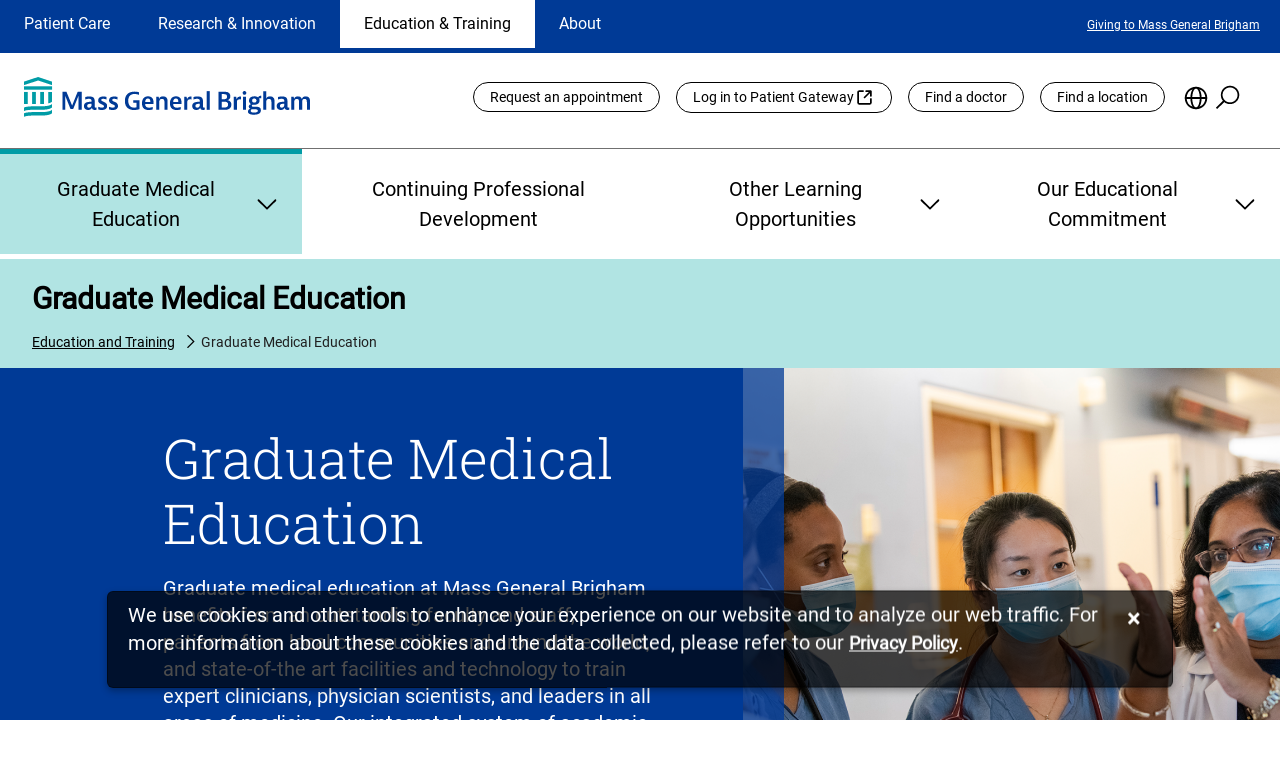

--- FILE ---
content_type: text/html;charset=utf-8
request_url: https://www.massgeneralbrigham.org/en/education-and-training/graduate-medical-education?id=pg_GMEhomepage
body_size: 29139
content:

  <!DOCTYPE HTML>
  <html dir="auto" lang="en">
      <head>
    <meta charset="UTF-8"/>
    <title>Graduate Medical Education | Mass General Brigham</title>
    
    <meta name="description" content="Graduate medical education at Mass General Brigham benefits from patients, faculty, and staff of varied perspectives, to provide training in all areas of medicine.   "/>
    <meta name="template" content="mgb-main-content-template"/>
    <meta name="viewport" content="width=device-width, initial-scale=1"/>
    
	
	    <meta name="robots" content="index, follow"/>
	
    <meta name="facebook-domain-verification" content="c6jiimljf6ybwzd0tibj00k4tzkvo0"/>
    
	
	<!-- Start VWO Async SmartCode -->
	<script defer="defer" type="text/javascript" src="/.rum/@adobe/helix-rum-js@%5E2/dist/rum-standalone.js"></script>
<link rel="preconnect" href="https://dev.visualwebsiteoptimizer.com"/>
	<script type='text/javascript' id='vwoCode'>
		window._vwo_code || (function() {
		var account_id=1085214,
		version=2.1,
		settings_tolerance=2000,
		hide_element='body',
		hide_element_style = 'opacity:0 !important;filter:alpha(opacity=0) !important;background:none !important;transition:none !important;',
		/* DO NOT EDIT BELOW THIS LINE */
		f=false,w=window,d=document,v=d.querySelector('#vwoCode'),cK='_vwo_'+account_id+'_settings',cc={};try{var c=JSON.parse(localStorage.getItem('_vwo_'+account_id+'_config'));cc=c&&typeof c==='object'?c:{}}catch(e){}var stT=cc.stT==='session'?w.sessionStorage:w.localStorage;code={nonce:v&&v.nonce,library_tolerance:function(){return typeof library_tolerance!=='undefined'?library_tolerance:undefined},settings_tolerance:function(){return cc.sT||settings_tolerance},hide_element_style:function(){return'{'+(cc.hES||hide_element_style)+'}'},hide_element:function(){if(performance.getEntriesByName('first-contentful-paint')[0]){return''}return typeof cc.hE==='string'?cc.hE:hide_element},getVersion:function(){return version},finish:function(e){if(!f){f=true;var t=d.getElementById('_vis_opt_path_hides');if(t)t.parentNode.removeChild(t);if(e)(new Image).src='https://dev.visualwebsiteoptimizer.com/ee.gif?a='+account_id+e}},finished:function(){return f},addScript:function(e){var t=d.createElement('script');t.type='text/javascript';if(e.src){t.src=e.src}else{t.text=e.text}v&&t.setAttribute('nonce',v.nonce);d.getElementsByTagName('head')[0].appendChild(t)},load:function(e,t){var n=this.getSettings(),i=d.createElement('script'),r=this;t=t||{};if(n){i.textContent=n;d.getElementsByTagName('head')[0].appendChild(i);if(!w.VWO||VWO.caE){stT.removeItem(cK);r.load(e)}}else{var o=new XMLHttpRequest;o.open('GET',e,true);o.withCredentials=!t.dSC;o.responseType=t.responseType||'text';o.onload=function(){if(t.onloadCb){return t.onloadCb(o,e)}if(o.status===200||o.status===304){_vwo_code.addScript({text:o.responseText})}else{_vwo_code.finish('&e=loading_failure:'+e)}};o.onerror=function(){if(t.onerrorCb){return t.onerrorCb(e)}_vwo_code.finish('&e=loading_failure:'+e)};o.send()}},getSettings:function(){try{var e=stT.getItem(cK);if(!e){return}e=JSON.parse(e);if(Date.now()>e.e){stT.removeItem(cK);return}return e.s}catch(e){return}},init:function(){if(d.URL.indexOf('__vwo_disable__')>-1)return;var e=this.settings_tolerance();w._vwo_settings_timer=setTimeout(function(){_vwo_code.finish();stT.removeItem(cK)},e);var t;if(this.hide_element()!=='body'){t=d.createElement('style');var n=this.hide_element(),i=n?n+this.hide_element_style():'',r=d.getElementsByTagName('head')[0];t.setAttribute('id','_vis_opt_path_hides');v&&t.setAttribute('nonce',v.nonce);t.setAttribute('type','text/css');if(t.styleSheet)t.styleSheet.cssText=i;else t.appendChild(d.createTextNode(i));r.appendChild(t)}else{t=d.getElementsByTagName('head')[0];var i=d.createElement('div');i.style.cssText='z-index: 2147483647 !important;position: fixed !important;left: 0 !important;top: 0 !important;width: 100% !important;height: 100% !important;background: white !important;display: block !important;';i.setAttribute('id','_vis_opt_path_hides');i.classList.add('_vis_hide_layer');t.parentNode.insertBefore(i,t.nextSibling)}var o=window._vis_opt_url||d.URL,s='https://dev.visualwebsiteoptimizer.com/j.php?a='+account_id+'&u='+encodeURIComponent(o)+'&vn='+version;if(w.location.search.indexOf('_vwo_xhr')!==-1){this.addScript({src:s})}else{this.load(s+'&x=true')}}};w._vwo_code=code;code.init();})();
	</script>
	<!-- End VWO Async SmartCode -->
	
    
<link rel="canonical" href="https://www.massgeneralbrigham.org/en/education-and-training/graduate-medical-education"/>


	


    

    
    
<link rel="stylesheet" href="/etc.clientlibs/aem-mgb/clientlibs/clientlib-base.lc-596e300a9cb19949c7ecc79459273c3b-lc.min.css" type="text/css">






    
    
    

    

    
    <script src="/etc.clientlibs/aem-mgb/clientlibs/clientlib-dependencies.lc-d41d8cd98f00b204e9800998ecf8427e-lc.min.js"></script>
<script src="/etc.clientlibs/aem-mgb/clientlibs/clientlib-jquery.lc-f9bdfd807c7561b5a4eb97516f348321-lc.min.js"></script>
<script src="/etc.clientlibs/core/wcm/components/commons/site/clientlibs/container.lc-0a6aff292f5cc42142779cde92054524-lc.min.js"></script>


    
    <link rel="stylesheet" href="/etc.clientlibs/aem-mgb/clientlibs/clientlib-dependencies.lc-d41d8cd98f00b204e9800998ecf8427e-lc.min.css" type="text/css">
<link rel="stylesheet" href="/etc.clientlibs/aem-mgb/clientlibs/clientlib-site.lc-8b6840653aa79e2442ff5bc0e7a4847d-lc.min.css" type="text/css">


    
    
    <script async src="/etc.clientlibs/core/wcm/components/commons/datalayer/v2/clientlibs/core.wcm.components.commons.datalayer.v2.lc-1e0136bad0acfb78be509234578e44f9-lc.min.js"></script>


    
    <script async src="/etc.clientlibs/core/wcm/components/commons/datalayer/acdl/core.wcm.components.commons.datalayer.acdl.lc-bf921af342fd2c40139671dbf0920a1f-lc.min.js"></script>



    
    
</head>
      <body class="page basicpage" id="page-00fe4bcde7" data-cmp-data-layer-enabled>
          <script>
            window.adobeDataLayer = window.adobeDataLayer || [];
            adobeDataLayer.push({
                page: JSON.parse("{\x22page\u002D00fe4bcde7\x22:{\x22@type\x22:\x22aem\u002Dmgb\/components\/page\u002Dtypes\/page\x22,\x22repo:modifyDate\x22:\x222025\u002D04\u002D28T16:26:02Z\x22,\x22dc:title\x22:\x22Graduate Medical Education | Mass General Brigham\x22,\x22dc:description\x22:\x22Graduate medical education at Mass General Brigham benefits from patients, faculty, and staff of varied perspectives, to provide training in all areas of medicine.   \x22,\x22xdm:template\x22:\x22\/conf\/mgb\u002Dglobal\/settings\/wcm\/templates\/mgb\u002Dmain\u002Dcontent\u002Dtemplate\x22,\x22xdm:language\x22:\x22en\x22,\x22xdm:tags\x22:[],\x22repo:path\x22:\x22\/content\/mgb\u002Dglobal\/global\/en\/education\u002Dand\u002Dtraining\/graduate\u002Dmedical\u002Deducation.html\x22}}"),
                event:'cmp:show',
                eventInfo: {
                    path: 'page.page\u002D00fe4bcde7'
                }
            });
          </script>
          
                <script type="text/javascript">
(function(window, document, dataLayerName, id) {
window[dataLayerName]=window[dataLayerName]||[],window[dataLayerName].push({start:(new Date).getTime(),event:"stg.start"});var scripts=document.getElementsByTagName('script')[0],tags=document.createElement('script');
function stgCreateCookie(a,b,c){var d="";if(c){var e=new Date;e.setTime(e.getTime()+24*c*60*60*1e3),d="; expires="+e.toUTCString()}document.cookie=a+"="+b+d+"; path=/"}
var isStgDebug=(window.location.href.match("stg_debug")||document.cookie.match("stg_debug"))&&!window.location.href.match("stg_disable_debug");stgCreateCookie("stg_debug",isStgDebug?1:"",isStgDebug?14:-1);
var qP=[];dataLayerName!=="dataLayer"&&qP.push("data_layer_name="+dataLayerName),isStgDebug&&qP.push("stg_debug");var qPString=qP.length>0?("?"+qP.join("&")):"";
tags.async=!0,tags.src="https://mgb.containers.piwik.pro/"+id+".js"+qPString,scripts.parentNode.insertBefore(tags,scripts);
!function(a,n,i){a[n]=a[n]||{};for(var c=0;c<i.length;c++)!function(i){a[n][i]=a[n][i]||{},a[n][i].api=a[n][i].api||function(){var a=[].slice.call(arguments,0);"string"==typeof a[0]&&window[dataLayerName].push({event:n+"."+i+":"+a[0],parameters:[].slice.call(arguments,1)})}}(i[c])}(window,"ppms",["tm","cm"]);
})(window, document, 'dataLayer', '4cb905ea-3db9-4307-8709-a429e7e69306');
</script>
           
          
          
              

<div class="cmp-page__skiptomaincontent">
  <a class="cmp-page__skiptocookiepolicy-link" href="#cookieNotice">Skip to cookie consent</a>
  <a class="cmp-page__skiptomaincontent-link" href="#main-content">Skip to main content</a>
  <a class="cmp-page__skiptovideoautoplay" style="display: none" href="#">Skip to pause video preview</a>
  <a class="cmp-page__skiptoalerts-link" style="display: none" href="#">Skip to alerts</a>
  <a class="cmp-page__skiptocarouselpause-link" style="display: none" href="#">Skip to pause carousel</a>
</div>

              
<div class="root container responsivegrid">

    
    <div id="container-dcf6deb386" class="cmp-container">
        


<div class="aem-Grid aem-Grid--12 aem-Grid--default--12 ">
    
    <header class="experiencefragment aem-GridColumn aem-GridColumn--default--12">
<div id="experiencefragment-e0637b0561" class="cmp-experiencefragment cmp-experiencefragment--header">


    
    <div id="container-681ab35ba2" class="cmp-container">
        


<div class="aem-Grid aem-Grid--12 aem-Grid--default--12 ">
    
    <div class="global-header aem-GridColumn aem-GridColumn--default--12"><div class="cmp-global-header">
  
   <div class="cmp-global-header-desktop">
      <!-- TOP LINE NAVIGATION -->
      <div class="cmp-global-header-section-nav-wrap">
         <div class="cmp-global-header-section-nav-utility-container">
            <nav class="cmp-global-header-section-nav" aria-labelledby="site-selection-nav-label" aria-describedby="section-nav-desc">
               <div class="sr-only" id="site-selection-nav-label">Site Selection</div>
               <div class="sr-only" id="section-nav-desc">Changing the site selection will update the primary navigation
                  on the page</div>
               <ul class="cmp-global-header-section-nav-wrapper">
                  
                     <li class="cmp-global-header-section-nav-item section-inactive">
                        <a href="/en/patient-care">
                           Patient Care
                        </a>
                     </li>
                  
                     <li class="cmp-global-header-section-nav-item section-inactive">
                        <a href="/en/research-and-innovation">
                           Research &amp; Innovation
                        </a>
                     </li>
                  
                     <li id="current" aria-current="location" class="cmp-global-header-section-nav-item section-active">
                        <a href="/en/education-and-training">
                           Education &amp; Training
                        </a>
                     </li>
                  
                     <li class="cmp-global-header-section-nav-item section-inactive">
                        <a href="/en/about">
                           About
                        </a>
                     </li>
                  
               </ul>
            </nav>

            
               <div role="region" aria-labelledby=" featured-links" class="cmp-nav-item-utility-link-wrap utility-link-inactive">
                  <div class="sr-only" id="featured-links">Featured Links</div>
                  <ul class="cmp-nav-item-utility-links-wrapper">
                     
                        <li class="cmp-nav-item-utility-links-listitem">
                           
                           
                           
                              <a class="cmp-nav-item-utility-link" href="/en/about/giving" target="_self">
                                 Giving to Mass General Brigham
                              </a>
                           
                        </li>
                     
                  </ul>
               </div>
            
               <div role="region" aria-labelledby=" featured-links" class="cmp-nav-item-utility-link-wrap utility-link-inactive">
                  <div class="sr-only" id="featured-links">Featured Links</div>
                  <ul class="cmp-nav-item-utility-links-wrapper">
                     
                        <li class="cmp-nav-item-utility-links-listitem">
                           
                           
                           
                              <a class="cmp-nav-item-utility-link" href="/en/about/giving" target="_self">
                                 Giving to Mass General Brigham
                              </a>
                           
                        </li>
                     
                  </ul>
               </div>
            
               <div role="region" aria-labelledby="current featured-links" class="cmp-nav-item-utility-link-wrap utility-link-active">
                  <div class="sr-only" id="featured-links">Featured Links</div>
                  <ul class="cmp-nav-item-utility-links-wrapper">
                     
                        <li class="cmp-nav-item-utility-links-listitem">
                           
                           
                           
                              <a class="cmp-nav-item-utility-link" href="/en/about/giving" target="_self">
                                 Giving to Mass General Brigham
                              </a>
                           
                        </li>
                     
                  </ul>
               </div>
            
               <div role="region" aria-labelledby=" featured-links" class="cmp-nav-item-utility-link-wrap utility-link-inactive">
                  <div class="sr-only" id="featured-links">Featured Links</div>
                  <ul class="cmp-nav-item-utility-links-wrapper">
                     
                        <li class="cmp-nav-item-utility-links-listitem">
                           
                           
                           
                              <a class="cmp-nav-item-utility-link" href="/en/about/giving" target="_self">
                                 Giving to Mass General Brigham
                              </a>
                           
                        </li>
                     
                  </ul>
               </div>
            

         </div>
      </div>

      <!-- LOGO + UTILITY LINKS -->
      <div class="cmp-global-header-logo-utility-container">
         <a href="/en" target="_self" class="cmp-global-header-utility-logo">
            <img src="/content/dam/mgb-global/global-assets/logo-mass-general-brigham.svg" alt="Mass General Brigham homepage"/>
         </a>

         <nav class="cmp-global-header-utility-nav" aria-labelledby="global-utility-label">
            <div class="sr-only" id="global-utility-label">Utility Links</div>
            
               
            
               
            
               <ul class="cmp-global-header-utility-links">
                  
                     <li>
                        
                        
                        
                           <a href="/en/patient-care/patient-visitor-information/appointments" class="cmp-global-header-utility-links-button " target="_self">
                              Request an appointment
                           </a>
                        
                        
                     </li>
                  
                     <li>
                        
                           <a href="https://patientgateway.massgeneralbrigham.org/" class="cmp-global-header-utility-links-button external-link" target="_blank">
                              Log in to Patient Gateway
                           </a>
                        
                        
                        
                        
                     </li>
                  
                     <li>
                        
                           <a href="https://doctors.massgeneralbrigham.org/search" class="cmp-global-header-utility-links-button " target="_self">
                              Find a doctor
                           </a>
                        
                        
                        
                        
                     </li>
                  
                     <li>
                        
                        
                        
                           <a href="/en/patient-care/services-and-specialties/find-a-location" class="cmp-global-header-utility-links-button " target="_self">
                              Find a location
                           </a>
                        
                        
                     </li>
                  
                  <!-- Language Selection -->
                  <li class="cmp-global-header-utility-language-icon-wrapper" data-lang-title="{&#34;en&#34;:&#34;English&#34;,&#34;zh&#34;:&#34;繁體中文&#34;,&#34;zh-CN&#34;:&#34;简体中文&#34;,&#34;pt-BR&#34;:&#34;Português&#34;,&#34;es&#34;:&#34;Español&#34;,&#34;ru&#34;:&#34;Pусский&#34;,&#34;ht&#34;:&#34;Kreyòl Ayisyen&#34;,&#34;ar&#34;:&#34;العربية&#34;}">
                     <button class="cmp-global-header-utility-language-icon" type="button" aria-haspopup="true" aria-expanded="false" id="cmp-global-header-language-button"><span class="sr-only">Choose
                           Language</span></button>
                     <div class="languagenavigation cmp-injectedLanguageComponentDesktop cmp-global-header-utility-language-selector">
<nav data-cmp-data-layer="{&#34;languagenavigation-fa227e6235&#34;:{&#34;@type&#34;:&#34;aem-mgb/components/languagenavigation&#34;,&#34;repo:modifyDate&#34;:&#34;2022-07-22T13:33:49Z&#34;}}" id="languagenavigation-fa227e6235" class="cmp-languagenavigation" role="navigation">
    <ul class="cmp-languagenavigation__group">
        
    <li class="cmp-languagenavigation__item cmp-languagenavigation__item--langcode-en cmp-languagenavigation__item--level-0 cmp-languagenavigation__item--active" data-cmp-data-layer="{&#34;languagenavigation-fa227e6235-item-00fe4bcde7&#34;:{&#34;@type&#34;:&#34;aem-mgb/components/languagenavigation/item&#34;,&#34;repo:modifyDate&#34;:&#34;2022-09-07T21:29:01Z&#34;,&#34;dc:title&#34;:&#34;Home&#34;,&#34;xdm:linkURL&#34;:&#34;/en/education-and-training/graduate-medical-education&#34;}}">
        
    
    <a data-cmp-clickable class="cmp-languagenavigation__item-link" hreflang="en" lang="en" rel="alternate" href="/en/education-and-training/graduate-medical-education">Home</a>

        
    </li>

    
        
    <li class="cmp-languagenavigation__item cmp-languagenavigation__item--langcode-ar cmp-languagenavigation__item--level-0" data-cmp-data-layer="{&#34;languagenavigation-fa227e6235-item-e7744ade7c&#34;:{&#34;@type&#34;:&#34;aem-mgb/components/languagenavigation/item&#34;,&#34;repo:modifyDate&#34;:&#34;2022-09-07T21:29:17Z&#34;,&#34;dc:title&#34;:&#34;العربية&#34;,&#34;xdm:linkURL&#34;:&#34;/ar&#34;}}">
        
    
    <a data-cmp-clickable class="cmp-languagenavigation__item-link" hreflang="ar" lang="ar" rel="alternate" href="/ar">العربية</a>

        
    </li>

    
        
    <li class="cmp-languagenavigation__item cmp-languagenavigation__item--langcode-zh cmp-languagenavigation__item--level-0" data-cmp-data-layer="{&#34;languagenavigation-fa227e6235-item-ef9aa5dc6f&#34;:{&#34;@type&#34;:&#34;aem-mgb/components/languagenavigation/item&#34;,&#34;repo:modifyDate&#34;:&#34;2023-03-10T20:48:29Z&#34;,&#34;dc:title&#34;:&#34;中文&#34;,&#34;xdm:linkURL&#34;:&#34;/zh&#34;}}">
        
    
    <a data-cmp-clickable class="cmp-languagenavigation__item-link" hreflang="zh" lang="zh" rel="alternate" href="/zh">中文</a>

        
    </li>

    
        
    <li class="cmp-languagenavigation__item cmp-languagenavigation__item--langcode-ht cmp-languagenavigation__item--level-0" data-cmp-data-layer="{&#34;languagenavigation-fa227e6235-item-038240c382&#34;:{&#34;@type&#34;:&#34;aem-mgb/components/languagenavigation/item&#34;,&#34;repo:modifyDate&#34;:&#34;2022-09-07T21:29:18Z&#34;,&#34;dc:title&#34;:&#34;Kreyòl Ayisyen&#34;,&#34;xdm:linkURL&#34;:&#34;/ht&#34;}}">
        
    
    <a data-cmp-clickable class="cmp-languagenavigation__item-link" hreflang="ht" lang="ht" rel="alternate" href="/ht">Kreyòl Ayisyen</a>

        
    </li>

    
        
    <li class="cmp-languagenavigation__item cmp-languagenavigation__item--countrycode-BR cmp-languagenavigation__item--langcode-pt-BR cmp-languagenavigation__item--level-0" data-cmp-data-layer="{&#34;languagenavigation-fa227e6235-item-f976fc9502&#34;:{&#34;@type&#34;:&#34;aem-mgb/components/languagenavigation/item&#34;,&#34;repo:modifyDate&#34;:&#34;2022-09-07T21:29:19Z&#34;,&#34;dc:title&#34;:&#34;Português&#34;,&#34;xdm:linkURL&#34;:&#34;/pt-br&#34;}}">
        
    
    <a data-cmp-clickable class="cmp-languagenavigation__item-link" hreflang="pt-BR" lang="pt-BR" rel="alternate" href="/pt-br">Português</a>

        
    </li>

    
        
    <li class="cmp-languagenavigation__item cmp-languagenavigation__item--langcode-ru cmp-languagenavigation__item--level-0" data-cmp-data-layer="{&#34;languagenavigation-fa227e6235-item-7da1cef8d0&#34;:{&#34;@type&#34;:&#34;aem-mgb/components/languagenavigation/item&#34;,&#34;repo:modifyDate&#34;:&#34;2022-09-07T21:29:19Z&#34;,&#34;dc:title&#34;:&#34;Pусский&#34;,&#34;xdm:linkURL&#34;:&#34;/ru&#34;}}">
        
    
    <a data-cmp-clickable class="cmp-languagenavigation__item-link" hreflang="ru" lang="ru" rel="alternate" href="/ru">Pусский</a>

        
    </li>

    
        
    <li class="cmp-languagenavigation__item cmp-languagenavigation__item--langcode-es cmp-languagenavigation__item--level-0" data-cmp-data-layer="{&#34;languagenavigation-fa227e6235-item-e6c7b85345&#34;:{&#34;@type&#34;:&#34;aem-mgb/components/languagenavigation/item&#34;,&#34;repo:modifyDate&#34;:&#34;2022-09-07T21:29:19Z&#34;,&#34;dc:title&#34;:&#34;Español&#34;,&#34;xdm:linkURL&#34;:&#34;/es&#34;}}">
        
    
    <a data-cmp-clickable class="cmp-languagenavigation__item-link" hreflang="es" lang="es" rel="alternate" href="/es">Español</a>

        
    </li>

    
        
    <li class="cmp-languagenavigation__item cmp-languagenavigation__item--countrycode-CN cmp-languagenavigation__item--langcode-zh-CN cmp-languagenavigation__item--level-0" data-cmp-data-layer="{&#34;languagenavigation-fa227e6235-item-d003053324&#34;:{&#34;@type&#34;:&#34;aem-mgb/components/languagenavigation/item&#34;,&#34;repo:modifyDate&#34;:&#34;2024-01-16T19:24:55Z&#34;,&#34;dc:title&#34;:&#34;中文&#34;,&#34;xdm:linkURL&#34;:&#34;/zh_cn&#34;}}">
        
    
    <a data-cmp-clickable class="cmp-languagenavigation__item-link" hreflang="zh-CN" lang="zh-CN" rel="alternate" href="/zh_cn">中文</a>

        
    </li>

    </ul>
</nav>

    

</div>


                  </li>

                  <!-- Search -->
                  <li class="cmp-global-header-utility-search-icon-wrapper">
                     <button class="cmp-global-header-utility-search-icon show-search-icon" type="button" aria-haspopup="true" aria-expanded="false" id="cmp-global-header-search-button"><span class="sr-only">Search the Site</span></button>
                     <div class="cmp-global-header-utility-global-search">
                        <section class="cmp-global-search" id="header-global-search" role="search" data-page-root="/content/mgb-global/global/en" data-asset-root="/content/dam/mgb-global" data-results-redirect="https://www.massgeneralbrigham.org/en/search" data-results-mode-publish="true">
  <div class="cmp_global-search__info" aria-live="polite" role="status"></div>
  <form class="cmp-search__form" data-cmp-hook-search="form" method="get" action="/content/mgb-global/global/en/education-and-training/graduate-medical-education.searchresults.json" autocomplete="off" id="global-search">
    <div class="cmp-global-search__field bottom-border">
      <i class="cmp-global-search__icon" data-cmp-hook-search="icon"></i>
      <span class="cmp-global-search__loading-indicator" data-cmp-hook-search="loadingIndicator"></span>
      <label for="header-global-search-searchfield" class="sr-only">Site-wide search</label>
      <input class="cmp-global-search__input" id="header-global-search-searchfield" data-cmp-hook-search="input" type="search" name="fulltext" role="combobox" aria-autocomplete="list" aria-haspopup="true" aria-invalid="false" aria-expanded="false" aria-controls="header-global-search-modal" aria-owns="header-global-search-modal" aria-describedby="cmp-global-search__list-status-header-global-search"/>
      <div class="sr-only" aria-hidden="true" id="cmp-global-search__list-status-header-global-search" role="status" aria-live="polite"><span>0</span> items available in list</div>
      <button class="cmp-global-search__clear hidden" type="reset">
        <span class="sr-only">reset search</span>
      </button>
      <button class="cmp-global-search__submit" data-cmp-hook-search="search" type="submit">
        <i class="cmp-search__submit-icon">
        </i>
        <span class="sr-only">Search</span>
      </button>
    </div>
  </form>
  <div class="cmp-global-search__modal">
    <ul id="header-global-search-modal" class="cmp-global-search__modal-listing header-global-search-modal"></ul>
  </div>
</section>

                        <div class="cmp-global-header-utility-close-search-icon-wrapper">
                           <button class="cmp-global-header-utility-close-search-icon hide-search-icon" type="button" aria-expanded="false" id="cmp-global-header-close-search-button"><span class="sr-only">Close Search</span></button>
                        </div>
                     </div>
                  </li>
               </ul>
            
               
            
         </nav>
      </div>

      <nav class="cmp-global-header-main-nav" aria-labelledby="global-primary-nav-label">
         <div class="sr-only" id="global-primary-nav-label">Primary</div>
         <div class="sticky-nav-logo">
            <a class="mgb-sticky-logo" href="/en" target="_self">
               <img src="/etc.clientlibs/aem-mgb/clientlibs/clientlib-site/resources/images/logo-icon-mass-general-brigham.png" alt="Mass General Brigham homepage"/>
            </a>
         </div>

         
            <ul class="cmp-global-header-main-nav-item-list main-nav-item-inactive" style="display: none">
               
                  

                  <li class="cmp-global-header-main-nav-item-wrapper">
                     <button type="button" aria-expanded="false" aria-controls="id_patientvisitorinformation" class="cmp-global-header-main-nav-item mainNavigation-inactive">
                        Patient &amp; Visitor Information
                        <div class="cmp-global-header-main-nav-expand-icon"></div>
                        <div class="cmp-global-header-main-nav-collapse-icon"></div>
                     </button>
                     <div class="cmp-global-header-main-nav-expanded-wrapper">
                        <ul id="id_patientvisitorinformation" class="cmp-global-header-main-nav-expanded" style="display: none">
                           <li class="cmp-global-header-main-nav-expanded-column-one">
                              <div class="cmp-global-header-main-nav-expanded-title">
                                 <a href="/en/patient-care/patient-visitor-information" target="_self">
                                    <span>Patient &amp; Visitor Information</span>
                                    
                                 </a>
                              </div>
                              
                                 
                                 
                                    <a href="/en/patient-care/get-care" target="_self" class="cmp-global-header-main-nav-expanded-button internal">
                                       <span>Find Care</span>
                                       
                                    </a>
                                 
                              
                           </li>
                           
                              <li>
                                 <ul class="cmp-global-header-main-nav-expanded-children-wrapper">
                                    <li class="cmp-global-header-main-nav-expanded-childHeader">
                                       Getting Started
                                    </li>
                                    
                                       <li class="cmp-global-header-main-nav-expanded-subChildren">
                                          
                                          
                                          
                                             <a href="/en/patient-care/patient-visitor-information/new-to-mass-general-brigham" target="_self">
                                                <span>New to Mass General Brigham</span>
                                                
                                                
                                             </a>
                                          
                                       </li>
                                    
                                       <li class="cmp-global-header-main-nav-expanded-subChildren">
                                          
                                          
                                          
                                             <a href="/en/patient-care/international" target="_self">
                                                <span>International Patient Services</span>
                                                
                                                
                                             </a>
                                          
                                       </li>
                                    
                                       <li class="cmp-global-header-main-nav-expanded-subChildren">
                                          
                                          
                                          
                                             <a href="/en/patient-care/patient-visitor-information/patient-gateway" target="_self">
                                                <span>What Is Patient Gateway?</span>
                                                
                                                
                                             </a>
                                          
                                       </li>
                                    
                                       <li class="cmp-global-header-main-nav-expanded-subChildren">
                                          
                                          
                                          
                                             <a href="/en/patient-care/patient-visitor-information/planning-your-visit" target="_self">
                                                <span>Planning Your Visit</span>
                                                
                                                
                                             </a>
                                          
                                       </li>
                                    
                                       <li class="cmp-global-header-main-nav-expanded-subChildren">
                                          
                                             <a href="https://doctors.massgeneralbrigham.org/search" target="_blank">
                                                <span>Find a Doctor</span>
                                                
                                                <span class="sr-only">
                                                   (opens link in new tab)</span>
                                             </a>
                                          
                                          
                                          
                                       </li>
                                    
                                       <li class="cmp-global-header-main-nav-expanded-subChildren">
                                          
                                          
                                          
                                             <a href="/en/patient-care/patient-visitor-information/appointments" target="_self">
                                                <span>Appointments</span>
                                                
                                                
                                             </a>
                                          
                                       </li>
                                    
                                 </ul>
                              </li>
                           
                              <li>
                                 <ul class="cmp-global-header-main-nav-expanded-children-wrapper">
                                    <li class="cmp-global-header-main-nav-expanded-childHeader">
                                       Patient Resources
                                    </li>
                                    
                                       <li class="cmp-global-header-main-nav-expanded-subChildren">
                                          
                                          
                                          
                                             <a href="/en/patient-care/patient-visitor-information/health-information" target="_self">
                                                <span>Health &amp; Wellness</span>
                                                
                                                
                                             </a>
                                          
                                       </li>
                                    
                                       <li class="cmp-global-header-main-nav-expanded-subChildren">
                                          
                                          
                                          
                                             <a href="/en/patient-care/patient-visitor-information/respiratory-illnesses" target="_self">
                                                <span>Flu, COVID-19, &amp; RSV</span>
                                                
                                                
                                             </a>
                                          
                                       </li>
                                    
                                       <li class="cmp-global-header-main-nav-expanded-subChildren">
                                          
                                          
                                          
                                             <a href="/en/patient-care/patient-visitor-information/billing" target="_self">
                                                <span>Billing &amp; Insurance</span>
                                                
                                                
                                             </a>
                                          
                                       </li>
                                    
                                       <li class="cmp-global-header-main-nav-expanded-subChildren">
                                          
                                          
                                          
                                             <a href="/en/patient-care/patient-visitor-information/financial-assistance" target="_self">
                                                <span>Financial Assistance</span>
                                                
                                                
                                             </a>
                                          
                                       </li>
                                    
                                       <li class="cmp-global-header-main-nav-expanded-subChildren">
                                          
                                          
                                          
                                             <a href="/en/patient-care/patient-visitor-information/medicare-and-masshealth-acos" target="_self">
                                                <span>Medicare and MassHealth ACOs</span>
                                                
                                                
                                             </a>
                                          
                                       </li>
                                    
                                       <li class="cmp-global-header-main-nav-expanded-subChildren">
                                          
                                          
                                          
                                             <a href="/en/research-and-innovation/participate-in-research" target="_self">
                                                <span>Participate in Research</span>
                                                
                                                
                                             </a>
                                          
                                       </li>
                                    
                                       <li class="cmp-global-header-main-nav-expanded-subChildren">
                                          
                                          
                                          
                                             <a href="/en/patient-care/patient-visitor-information/videos" target="_self">
                                                <span>Educational Resources</span>
                                                
                                                
                                             </a>
                                          
                                       </li>
                                    
                                 </ul>
                              </li>
                           
                              <li>
                                 <ul class="cmp-global-header-main-nav-expanded-children-wrapper">
                                    <li class="cmp-global-header-main-nav-expanded-childHeader">
                                       Visitor Information
                                    </li>
                                    
                                       <li class="cmp-global-header-main-nav-expanded-subChildren">
                                          
                                          
                                          
                                             <a href="/en/patient-care/services-and-specialties/find-a-location" target="_self">
                                                <span>Find a Location</span>
                                                
                                                
                                             </a>
                                          
                                       </li>
                                    
                                       <li class="cmp-global-header-main-nav-expanded-subChildren">
                                          
                                          
                                          
                                             <a href="/en/patient-care/patient-visitor-information/planning-your-visit/shuttles" target="_self">
                                                <span>Shuttles</span>
                                                
                                                
                                             </a>
                                          
                                       </li>
                                    
                                       <li class="cmp-global-header-main-nav-expanded-subChildren">
                                          
                                          
                                          
                                             <a href="/en/patient-care/patient-visitor-information/planning-your-visit/visitor-policy" target="_self">
                                                <span>Visitor Policies</span>
                                                
                                                
                                             </a>
                                          
                                       </li>
                                    
                                 </ul>
                              </li>
                           
                        </ul>
                     </div>
                  </li>
               
                  

                  <li class="cmp-global-header-main-nav-item-wrapper">
                     <button type="button" aria-expanded="false" aria-controls="id_hospitalsservicesspecialties" class="cmp-global-header-main-nav-item mainNavigation-inactive">
                        Hospitals, Services &amp; Specialties
                        <div class="cmp-global-header-main-nav-expand-icon"></div>
                        <div class="cmp-global-header-main-nav-collapse-icon"></div>
                     </button>
                     <div class="cmp-global-header-main-nav-expanded-wrapper">
                        <ul id="id_hospitalsservicesspecialties" class="cmp-global-header-main-nav-expanded" style="display: none">
                           <li class="cmp-global-header-main-nav-expanded-column-one">
                              <div class="cmp-global-header-main-nav-expanded-title">
                                 <a href="/en/patient-care/services-and-specialties" target="_self">
                                    <span>Hospitals, Services &amp; Specialties</span>
                                    
                                 </a>
                              </div>
                              
                           </li>
                           
                              <li>
                                 <ul class="cmp-global-header-main-nav-expanded-children-wrapper">
                                    <li class="cmp-global-header-main-nav-expanded-childHeader">
                                       Services &amp; Specialties
                                    </li>
                                    
                                       <li class="cmp-global-header-main-nav-expanded-subChildren">
                                          
                                          
                                          
                                             <a href="/en/patient-care/services-and-specialties/cancer" target="_self">
                                                <span>Cancer Institute</span>
                                                
                                                
                                             </a>
                                          
                                       </li>
                                    
                                       <li class="cmp-global-header-main-nav-expanded-subChildren">
                                          
                                          
                                          
                                             <a href="/en/patient-care/services-and-specialties/primary-care" target="_self">
                                                <span>Primary Care</span>
                                                
                                                
                                             </a>
                                          
                                       </li>
                                    
                                       <li class="cmp-global-header-main-nav-expanded-subChildren">
                                          
                                          
                                          
                                             <a href="/en/patient-care/services-and-specialties/emergency" target="_self">
                                                <span>Emergency Care</span>
                                                
                                                
                                             </a>
                                          
                                       </li>
                                    
                                       <li class="cmp-global-header-main-nav-expanded-subChildren">
                                          
                                          
                                          
                                             <a href="/en/patient-care/services-and-specialties/urgent-care" target="_self">
                                                <span>Urgent Care</span>
                                                
                                                
                                             </a>
                                          
                                       </li>
                                    
                                       <li class="cmp-global-header-main-nav-expanded-subChildren">
                                          
                                          
                                          
                                             <a href="/en/patient-care/virtual-care" target="_self">
                                                <span>Virtual Care &amp; Virtual Urgent Care</span>
                                                
                                                
                                             </a>
                                          
                                       </li>
                                    
                                       <li class="cmp-global-header-main-nav-expanded-subChildren">
                                          
                                          
                                          
                                             <a href="/en/patient-care/services-and-specialties/healthcare-at-home" target="_self">
                                                <span>Healthcare at Home</span>
                                                
                                                
                                             </a>
                                          
                                       </li>
                                    
                                       <li class="cmp-global-header-main-nav-expanded-subChildren">
                                          
                                          
                                          
                                             <a href="/en/patient-care/services-and-specialties/heart" target="_self">
                                                <span>Heart &amp; Vascular Institute</span>
                                                
                                                
                                             </a>
                                          
                                       </li>
                                    
                                       <li class="cmp-global-header-main-nav-expanded-subChildren">
                                          
                                          
                                          
                                             <a href="/en/patient-care/services-and-specialties/orthopedics" target="_self">
                                                <span>Orthopedics</span>
                                                
                                                
                                             </a>
                                          
                                       </li>
                                    
                                       <li class="cmp-global-header-main-nav-expanded-subChildren">
                                          
                                          
                                          
                                             <a href="/en/patient-care/services-and-specialties/rehabilitation" target="_self">
                                                <span>Rehabilitation</span>
                                                
                                                
                                             </a>
                                          
                                       </li>
                                    
                                       <li class="cmp-global-header-main-nav-expanded-subChildren">
                                          
                                          
                                          
                                             <a href="/en/patient-care/services-and-specialties/sports-medicine" target="_self">
                                                <span>Sports Medicine</span>
                                                
                                                
                                             </a>
                                          
                                       </li>
                                    
                                 </ul>
                              </li>
                           
                              <li>
                                 <ul class="cmp-global-header-main-nav-expanded-children-wrapper">
                                    <li class="cmp-global-header-main-nav-expanded-childHeader">
                                       Hospitals
                                    </li>
                                    
                                       <li class="cmp-global-header-main-nav-expanded-subChildren">
                                          
                                          
                                          
                                             <a href="/en/patient-care/services-and-specialties/locations.location=Hospital" target="_self">
                                                <span>Hospital Locations</span>
                                                
                                                
                                             </a>
                                          
                                       </li>
                                    
                                       <li class="cmp-global-header-main-nav-expanded-subChildren">
                                          
                                          
                                          
                                             <a href="/en/patient-care/services-and-specialties/find-a-location/our-hospitals" target="_self">
                                                <span>Information About Our Hospitals</span>
                                                
                                                
                                             </a>
                                          
                                       </li>
                                    
                                 </ul>
                              </li>
                           
                        </ul>
                     </div>
                  </li>
               
                  

                  <li class="cmp-global-header-main-nav-item-wrapper">
                     <button type="button" aria-expanded="false" aria-controls="id_virtualcare" class="cmp-global-header-main-nav-item mainNavigation-inactive">
                        Virtual Care
                        <div class="cmp-global-header-main-nav-expand-icon"></div>
                        <div class="cmp-global-header-main-nav-collapse-icon"></div>
                     </button>
                     <div class="cmp-global-header-main-nav-expanded-wrapper">
                        <ul id="id_virtualcare" class="cmp-global-header-main-nav-expanded" style="display: none">
                           <li class="cmp-global-header-main-nav-expanded-column-one">
                              <div class="cmp-global-header-main-nav-expanded-title">
                                 <a href="/en/patient-care/virtual-care" target="_self">
                                    <span>Virtual Care</span>
                                    
                                 </a>
                              </div>
                              
                           </li>
                           
                              <li>
                                 <ul class="cmp-global-header-main-nav-expanded-children-wrapper">
                                    <li class="cmp-global-header-main-nav-expanded-childHeader">
                                       Our Virtual Care Options
                                    </li>
                                    
                                       <li class="cmp-global-header-main-nav-expanded-subChildren">
                                          
                                          
                                          
                                             <a href="/en/patient-care/virtual-care/virtual-urgent-care" target="_self">
                                                <span>Virtual Urgent Care</span>
                                                
                                                
                                             </a>
                                          
                                       </li>
                                    
                                       <li class="cmp-global-header-main-nav-expanded-subChildren">
                                          
                                          
                                          
                                             <a href="/en/patient-care/virtual-care/virtual-visits" target="_self">
                                                <span>Virtual Visits for Primary &amp; Specialty Care</span>
                                                
                                                
                                             </a>
                                          
                                       </li>
                                    
                                       <li class="cmp-global-header-main-nav-expanded-subChildren">
                                          
                                          
                                          
                                             <a href="/en/patient-care/virtual-care/online-second-opinions" target="_self">
                                                <span>Online Second Opinions</span>
                                                
                                                
                                             </a>
                                          
                                       </li>
                                    
                                 </ul>
                              </li>
                           
                        </ul>
                     </div>
                  </li>
               
            </ul>
         
            <ul class="cmp-global-header-main-nav-item-list main-nav-item-inactive" style="display: none">
               
                  <li>
                     <a class="cmp-global-header-main-nav-item no-children 
                     mainNavigation-inactive 
                     internal" href="/en/research-and-innovation/participate-in-research" target="_self">
                        <span>Participate in Research</span>
                        
                        
                     </a>
                  </li>

                  
               
                  

                  <li class="cmp-global-header-main-nav-item-wrapper">
                     <button type="button" aria-expanded="false" aria-controls="id_centersprograms" class="cmp-global-header-main-nav-item mainNavigation-inactive">
                        Centers &amp; Programs
                        <div class="cmp-global-header-main-nav-expand-icon"></div>
                        <div class="cmp-global-header-main-nav-collapse-icon"></div>
                     </button>
                     <div class="cmp-global-header-main-nav-expanded-wrapper">
                        <ul id="id_centersprograms" class="cmp-global-header-main-nav-expanded" style="display: none">
                           <li class="cmp-global-header-main-nav-expanded-column-one">
                              <div class="cmp-global-header-main-nav-expanded-title">
                                 <a href="/en/research-and-innovation/centers-and-programs" target="_self">
                                    <span>Research Centers &amp; Programs</span>
                                    
                                 </a>
                              </div>
                              
                           </li>
                           
                              <li>
                                 <ul class="cmp-global-header-main-nav-expanded-children-wrapper">
                                    <li class="cmp-global-header-main-nav-expanded-childHeader">
                                       
                                    </li>
                                    
                                       <li class="cmp-global-header-main-nav-expanded-subChildren">
                                          
                                          
                                          
                                             <a href="/en/research-and-innovation/centers-and-programs/hospital-research-institutes" target="_self">
                                                <span>Hospital Research Institutes</span>
                                                
                                                
                                             </a>
                                          
                                       </li>
                                    
                                       <li class="cmp-global-header-main-nav-expanded-subChildren">
                                          
                                          
                                          
                                             <a href="/en/research-and-innovation/centers-and-programs/artificial-intelligence" target="_self">
                                                <span>Artificial Intelligence</span>
                                                
                                                
                                             </a>
                                          
                                       </li>
                                    
                                       <li class="cmp-global-header-main-nav-expanded-subChildren">
                                          
                                          
                                          
                                             <a href="/en/research-and-innovation/centers-and-programs/gene-cell-therapy" target="_self">
                                                <span>Gene and Cell Therapy Institute</span>
                                                
                                                
                                             </a>
                                          
                                       </li>
                                    
                                       <li class="cmp-global-header-main-nav-expanded-subChildren">
                                          
                                          
                                          
                                             <a href="/en/research-and-innovation/centers-and-programs/personalized-medicine" target="_self">
                                                <span>Personalized Medicine</span>
                                                
                                                
                                             </a>
                                          
                                       </li>
                                    
                                       <li class="cmp-global-header-main-nav-expanded-subChildren">
                                          
                                          
                                          
                                             <a href="/en/research-and-innovation/centers-and-programs/population-health" target="_self">
                                                <span>Population Health</span>
                                                
                                                
                                             </a>
                                          
                                       </li>
                                    
                                 </ul>
                              </li>
                           
                        </ul>
                     </div>
                  </li>
               
                  

                  <li class="cmp-global-header-main-nav-item-wrapper">
                     <button type="button" aria-expanded="false" aria-controls="id_innovation" class="cmp-global-header-main-nav-item mainNavigation-inactive">
                        Innovation 
                        <div class="cmp-global-header-main-nav-expand-icon"></div>
                        <div class="cmp-global-header-main-nav-collapse-icon"></div>
                     </button>
                     <div class="cmp-global-header-main-nav-expanded-wrapper">
                        <ul id="id_innovation" class="cmp-global-header-main-nav-expanded" style="display: none">
                           <li class="cmp-global-header-main-nav-expanded-column-one">
                              <div class="cmp-global-header-main-nav-expanded-title">
                                 <a href="/en/research-and-innovation/innovation" target="_self">
                                    <span> Mass General Brigham Innovation</span>
                                    
                                 </a>
                              </div>
                              
                                 
                                 
                                    <a href="/en/research-and-innovation/innovation/contact" target="_self" class="cmp-global-header-main-nav-expanded-button internal">
                                       <span>Contact us</span>
                                       
                                    </a>
                                 
                              
                           </li>
                           
                              <li>
                                 <ul class="cmp-global-header-main-nav-expanded-children-wrapper">
                                    <li class="cmp-global-header-main-nav-expanded-childHeader">
                                       About Innovation
                                    </li>
                                    
                                       <li class="cmp-global-header-main-nav-expanded-subChildren">
                                          
                                          
                                          
                                             <a href="/en/research-and-innovation/innovation/about" target="_self">
                                                <span>About</span>
                                                
                                                
                                             </a>
                                          
                                       </li>
                                    
                                       <li class="cmp-global-header-main-nav-expanded-subChildren">
                                          
                                          
                                          
                                             <a href="/en/research-and-innovation/innovation/about/team" target="_self">
                                                <span>Team</span>
                                                
                                                
                                             </a>
                                          
                                       </li>
                                    
                                       <li class="cmp-global-header-main-nav-expanded-subChildren">
                                          
                                          
                                          
                                             <a href="/en/research-and-innovation/innovation/news" target="_self">
                                                <span>News</span>
                                                
                                                
                                             </a>
                                          
                                       </li>
                                    
                                 </ul>
                              </li>
                           
                              <li>
                                 <ul class="cmp-global-header-main-nav-expanded-children-wrapper">
                                    <li class="cmp-global-header-main-nav-expanded-childHeader">
                                       For Industry
                                    </li>
                                    
                                       <li class="cmp-global-header-main-nav-expanded-subChildren">
                                          
                                          
                                          
                                             <a href="/en/research-and-innovation/innovation/venture-capital-and-investments" target="_self">
                                                <span>Venture Capital and Investments</span>
                                                
                                                
                                             </a>
                                          
                                       </li>
                                    
                                       <li class="cmp-global-header-main-nav-expanded-subChildren">
                                          
                                             <a href="https://worldmedicalinnovation.org/" target="_blank">
                                                <span>World Medical Innovation Forum</span>
                                                
                                                <span class="sr-only">
                                                   (opens link in new tab)</span>
                                             </a>
                                          
                                          
                                          
                                       </li>
                                    
                                       <li class="cmp-global-header-main-nav-expanded-subChildren">
                                          
                                          
                                          
                                             <a href="/en/research-and-innovation/innovation/for-industry/featured-licensing" target="_self">
                                                <span>Featured Licensing Opportunities</span>
                                                
                                                
                                             </a>
                                          
                                       </li>
                                    
                                 </ul>
                              </li>
                           
                              <li>
                                 <ul class="cmp-global-header-main-nav-expanded-children-wrapper">
                                    <li class="cmp-global-header-main-nav-expanded-childHeader">
                                       For Innovators
                                    </li>
                                    
                                       <li class="cmp-global-header-main-nav-expanded-subChildren">
                                          
                                          
                                          
                                             <a href="/en/research-and-innovation/innovation/for-innovators/commercialization" target="_self">
                                                <span>Commercialization Guide for Innovators</span>
                                                
                                                
                                             </a>
                                          
                                       </li>
                                    
                                 </ul>
                              </li>
                           
                        </ul>
                     </div>
                  </li>
               
                  

                  <li class="cmp-global-header-main-nav-item-wrapper">
                     <button type="button" aria-expanded="false" aria-controls="id_researcherscollaborators" class="cmp-global-header-main-nav-item mainNavigation-inactive">
                        Researchers &amp; Collaborators
                        <div class="cmp-global-header-main-nav-expand-icon"></div>
                        <div class="cmp-global-header-main-nav-collapse-icon"></div>
                     </button>
                     <div class="cmp-global-header-main-nav-expanded-wrapper">
                        <ul id="id_researcherscollaborators" class="cmp-global-header-main-nav-expanded" style="display: none">
                           <li class="cmp-global-header-main-nav-expanded-column-one">
                              <div class="cmp-global-header-main-nav-expanded-title">
                                 <a href="/en/research-and-innovation/for-researchers-and-collaborators" target="_self">
                                    <span>For Researchers &amp; Collaborators</span>
                                    
                                 </a>
                              </div>
                              
                           </li>
                           
                              <li>
                                 <ul class="cmp-global-header-main-nav-expanded-children-wrapper">
                                    <li class="cmp-global-header-main-nav-expanded-childHeader">
                                       
                                    </li>
                                    
                                       <li class="cmp-global-header-main-nav-expanded-subChildren">
                                          
                                          
                                          
                                             <a href="/en/research-and-innovation/for-researchers-and-collaborators/information-for-researchers" target="_self">
                                                <span>Information for Researchers</span>
                                                
                                                
                                             </a>
                                          
                                       </li>
                                    
                                       <li class="cmp-global-header-main-nav-expanded-subChildren">
                                          
                                          
                                          
                                             <a href="/en/research-and-innovation/for-researchers-and-collaborators/compliance-office" target="_self">
                                                <span>Compliance Office</span>
                                                
                                                
                                             </a>
                                          
                                       </li>
                                    
                                       <li class="cmp-global-header-main-nav-expanded-subChildren">
                                          
                                          
                                          
                                             <a href="/en/research-and-innovation/for-researchers-and-collaborators/research-cores" target="_self">
                                                <span>Research Cores</span>
                                                
                                                
                                             </a>
                                          
                                       </li>
                                    
                                       <li class="cmp-global-header-main-nav-expanded-subChildren">
                                          
                                          
                                          
                                             <a href="/en/research-and-innovation/centers-and-programs/clinical-trials-office" target="_self">
                                                <span>Clinical Trials</span>
                                                
                                                
                                             </a>
                                          
                                       </li>
                                    
                                       <li class="cmp-global-header-main-nav-expanded-subChildren">
                                          
                                          
                                          
                                             <a href="/en/research-and-innovation/for-researchers-and-collaborators/advisory-services" target="_self">
                                                <span>Advisory Services</span>
                                                
                                                
                                             </a>
                                          
                                       </li>
                                    
                                 </ul>
                              </li>
                           
                              <li>
                                 <ul class="cmp-global-header-main-nav-expanded-children-wrapper">
                                    <li class="cmp-global-header-main-nav-expanded-childHeader">
                                       Featured Research
                                    </li>
                                    
                                       <li class="cmp-global-header-main-nav-expanded-subChildren">
                                          
                                          
                                          
                                             <a href="/en/research-and-innovation/breakthroughs" target="_self">
                                                <span>Two Centuries of Breakthroughs</span>
                                                
                                                
                                             </a>
                                          
                                       </li>
                                    
                                       <li class="cmp-global-header-main-nav-expanded-subChildren">
                                          
                                             <a href="https://advances.massgeneral.org/" target="_blank">
                                                <span>Advances in Motion</span>
                                                
                                                <span class="sr-only">
                                                   (opens link in new tab)</span>
                                             </a>
                                          
                                          
                                          
                                       </li>
                                    
                                       <li class="cmp-global-header-main-nav-expanded-subChildren">
                                          
                                             <a href="https://www.brighamhealthonamission.org/" target="_blank">
                                                <span>Brigham on a Mission</span>
                                                
                                                <span class="sr-only">
                                                   (opens link in new tab)</span>
                                             </a>
                                          
                                          
                                          
                                       </li>
                                    
                                       <li class="cmp-global-header-main-nav-expanded-subChildren">
                                          
                                          
                                          
                                             <a href="/en/research-and-innovation/centers-and-programs/gene-cell-therapy" target="_self">
                                                <span>Gene and Cell Therapy Institute</span>
                                                
                                                
                                             </a>
                                          
                                       </li>
                                    
                                 </ul>
                              </li>
                           
                              <li>
                                 <ul class="cmp-global-header-main-nav-expanded-children-wrapper">
                                    <li class="cmp-global-header-main-nav-expanded-childHeader">
                                       Research News
                                    </li>
                                    
                                       <li class="cmp-global-header-main-nav-expanded-subChildren">
                                          
                                          
                                          
                                             <a href="/en/research-and-innovation/for-researchers-and-collaborators/alzheimers" target="_self">
                                                <span>Alzheimer&#39;s Disease</span>
                                                
                                                
                                             </a>
                                          
                                       </li>
                                    
                                       <li class="cmp-global-header-main-nav-expanded-subChildren">
                                          
                                          
                                          
                                             <a href="/en/research-and-innovation/for-researchers-and-collaborators/artificial-intelligence" target="_self">
                                                <span>Artificial Intelligence</span>
                                                
                                                
                                             </a>
                                          
                                       </li>
                                    
                                 </ul>
                              </li>
                           
                        </ul>
                     </div>
                  </li>
               
            </ul>
         
            <ul class="cmp-global-header-main-nav-item-list main-nav-item-active" style="display: ">
               
                  

                  <li class="cmp-global-header-main-nav-item-wrapper">
                     <button type="button" aria-expanded="false" aria-controls="id_graduatemedicaleducation" class="cmp-global-header-main-nav-item mainNavigation-active">
                        Graduate Medical Education
                        <div class="cmp-global-header-main-nav-expand-icon"></div>
                        <div class="cmp-global-header-main-nav-collapse-icon"></div>
                     </button>
                     <div class="cmp-global-header-main-nav-expanded-wrapper">
                        <ul id="id_graduatemedicaleducation" class="cmp-global-header-main-nav-expanded" style="display: none">
                           <li class="cmp-global-header-main-nav-expanded-column-one">
                              <div class="cmp-global-header-main-nav-expanded-title">
                                 <a href="/en/education-and-training/graduate-medical-education" target="_self">
                                    <span>Graduate Medical Education</span>
                                    
                                 </a>
                              </div>
                              
                           </li>
                           
                              <li>
                                 <ul class="cmp-global-header-main-nav-expanded-children-wrapper">
                                    <li class="cmp-global-header-main-nav-expanded-childHeader">
                                       Residency &amp; fellowship programs
                                    </li>
                                    
                                       <li class="cmp-global-header-main-nav-expanded-subChildren">
                                          
                                          
                                          
                                             <a href="/en/education-and-training/graduate-medical-education/residencies-and-fellowships/brigham-and-womens-hospital" target="_self">
                                                <span>Brigham and Women&#39;s Hospital</span>
                                                
                                                
                                             </a>
                                          
                                       </li>
                                    
                                       <li class="cmp-global-header-main-nav-expanded-subChildren">
                                          
                                          
                                          
                                             <a href="/en/education-and-training/graduate-medical-education/residencies-and-fellowships/massachusetts-general-hospital" target="_self">
                                                <span>Massachusetts General Hospital</span>
                                                
                                                
                                             </a>
                                          
                                       </li>
                                    
                                       <li class="cmp-global-header-main-nav-expanded-subChildren">
                                          
                                          
                                          
                                             <a href="/en/education-and-training/graduate-medical-education/residencies-and-fellowships/mass-eye-and-ear" target="_self">
                                                <span>Mass Eye and Ear</span>
                                                
                                                
                                             </a>
                                          
                                       </li>
                                    
                                       <li class="cmp-global-header-main-nav-expanded-subChildren">
                                          
                                          
                                          
                                             <a href="/en/education-and-training/graduate-medical-education/residencies-and-fellowships/newton-wellesley-hospital" target="_self">
                                                <span>Newton-Wellesley Hospital</span>
                                                
                                                
                                             </a>
                                          
                                       </li>
                                    
                                       <li class="cmp-global-header-main-nav-expanded-subChildren">
                                          
                                          
                                          
                                             <a href="/en/education-and-training/graduate-medical-education/residencies-and-fellowships/salem-hospital" target="_self">
                                                <span>Salem Hospital</span>
                                                
                                                
                                             </a>
                                          
                                       </li>
                                    
                                       <li class="cmp-global-header-main-nav-expanded-subChildren">
                                          
                                          
                                          
                                             <a href="/en/education-and-training/graduate-medical-education/residencies-and-fellowships/integrated-programs" target="_self">
                                                <span>Integrated Mass General Brigham Programs</span>
                                                
                                                
                                             </a>
                                          
                                       </li>
                                    
                                 </ul>
                              </li>
                           
                              <li>
                                 <ul class="cmp-global-header-main-nav-expanded-children-wrapper">
                                    <li class="cmp-global-header-main-nav-expanded-childHeader">
                                       Centers of Expertise
                                    </li>
                                    
                                       <li class="cmp-global-header-main-nav-expanded-subChildren">
                                          
                                          
                                          
                                             <a href="/en/education-and-training/graduate-medical-education/centers-of-expertise/global-community-health" target="_self">
                                                <span>Global &amp; Community Health</span>
                                                
                                                
                                             </a>
                                          
                                       </li>
                                    
                                       <li class="cmp-global-header-main-nav-expanded-subChildren">
                                          
                                          
                                          
                                             <a href="/en/education-and-training/graduate-medical-education/centers-of-expertise/health-policy-and-management" target="_self">
                                                <span>Health Policy &amp; Management</span>
                                                
                                                
                                             </a>
                                          
                                       </li>
                                    
                                       <li class="cmp-global-header-main-nav-expanded-subChildren">
                                          
                                          
                                          
                                             <a href="/en/education-and-training/graduate-medical-education/centers-of-expertise/healthcare-quality-patient-safety" target="_self">
                                                <span>Healthcare Quality &amp; Patient Safey</span>
                                                
                                                
                                             </a>
                                          
                                       </li>
                                    
                                       <li class="cmp-global-header-main-nav-expanded-subChildren">
                                          
                                          
                                          
                                             <a href="/en/education-and-training/graduate-medical-education/centers-of-expertise/medical-education" target="_self">
                                                <span>Medical Education</span>
                                                
                                                
                                             </a>
                                          
                                       </li>
                                    
                                 </ul>
                              </li>
                           
                              <li>
                                 <ul class="cmp-global-header-main-nav-expanded-children-wrapper">
                                    <li class="cmp-global-header-main-nav-expanded-childHeader">
                                       For trainees
                                    </li>
                                    
                                       <li class="cmp-global-header-main-nav-expanded-subChildren">
                                          
                                          
                                          
                                             <a href="/en/education-and-training/graduate-medical-education/for-trainees/prospective" target="_self">
                                                <span>Prospective trainees</span>
                                                
                                                
                                             </a>
                                          
                                       </li>
                                    
                                       <li class="cmp-global-header-main-nav-expanded-subChildren">
                                          
                                          
                                          
                                             <a href="/en/education-and-training/graduate-medical-education/for-trainees/incoming" target="_self">
                                                <span>Incoming trainees</span>
                                                
                                                
                                             </a>
                                          
                                       </li>
                                    
                                       <li class="cmp-global-header-main-nav-expanded-subChildren">
                                          
                                          
                                          
                                             <a href="/en/education-and-training/graduate-medical-education/for-trainees/current" target="_self">
                                                <span>Current trainees</span>
                                                
                                                
                                             </a>
                                          
                                       </li>
                                    
                                 </ul>
                              </li>
                           
                        </ul>
                     </div>
                  </li>
               
                  <li>
                     <a class="cmp-global-header-main-nav-item no-children 
                     mainNavigation-inactive 
                     internal" href="/en/education-and-training/continuing-professional-development" target="_self">
                        <span>Continuing Professional Development</span>
                        
                        
                     </a>
                  </li>

                  
               
                  

                  <li class="cmp-global-header-main-nav-item-wrapper">
                     <button type="button" aria-expanded="false" aria-controls="id_otherlearningopportunities" class="cmp-global-header-main-nav-item mainNavigation-inactive">
                        Other Learning Opportunities
                        <div class="cmp-global-header-main-nav-expand-icon"></div>
                        <div class="cmp-global-header-main-nav-collapse-icon"></div>
                     </button>
                     <div class="cmp-global-header-main-nav-expanded-wrapper">
                        <ul id="id_otherlearningopportunities" class="cmp-global-header-main-nav-expanded" style="display: none">
                           <li class="cmp-global-header-main-nav-expanded-column-one">
                              <div class="cmp-global-header-main-nav-expanded-title">
                                 <a href="/en/education-and-training/learning-opportunities" target="_self">
                                    <span>Other Learning Opportunities</span>
                                    
                                 </a>
                              </div>
                              
                           </li>
                           
                              <li>
                                 <ul class="cmp-global-header-main-nav-expanded-children-wrapper">
                                    <li class="cmp-global-header-main-nav-expanded-childHeader">
                                       
                                    </li>
                                    
                                       <li class="cmp-global-header-main-nav-expanded-subChildren">
                                          
                                          
                                          
                                             <a href="/en/education-and-training/mgh-institute-of-health-professions" target="_self">
                                                <span>MGH Institute of Health Professions</span>
                                                
                                                
                                             </a>
                                          
                                       </li>
                                    
                                       <li class="cmp-global-header-main-nav-expanded-subChildren">
                                          
                                          
                                          
                                             <a href="/en/education-and-training/learning-opportunities/internships" target="_self">
                                                <span>Internships</span>
                                                
                                                
                                             </a>
                                          
                                       </li>
                                    
                                       <li class="cmp-global-header-main-nav-expanded-subChildren">
                                          
                                          
                                          
                                             <a href="/en/education-and-training/learning-opportunities/medical-laboratory-science-training-program" target="_self">
                                                <span>Medical Lab Science Training Program</span>
                                                
                                                
                                             </a>
                                          
                                       </li>
                                    
                                       <li class="cmp-global-header-main-nav-expanded-subChildren">
                                          
                                          
                                          
                                             <a href="/en/education-and-training/learning-opportunities/workforce-development" target="_self">
                                                <span>Mass General Brigham Workforce Development</span>
                                                
                                                
                                             </a>
                                          
                                       </li>
                                    
                                       <li class="cmp-global-header-main-nav-expanded-subChildren">
                                          
                                          
                                          
                                             <a href="/en/education-and-training/academic-development-and-enrichment" target="_self">
                                                <span>Center for Academic Development and Enrichment</span>
                                                
                                                
                                             </a>
                                          
                                       </li>
                                    
                                 </ul>
                              </li>
                           
                        </ul>
                     </div>
                  </li>
               
                  

                  <li class="cmp-global-header-main-nav-item-wrapper">
                     <button type="button" aria-expanded="false" aria-controls="id_oureducationalcommitment" class="cmp-global-header-main-nav-item mainNavigation-inactive">
                        Our Educational Commitment
                        <div class="cmp-global-header-main-nav-expand-icon"></div>
                        <div class="cmp-global-header-main-nav-collapse-icon"></div>
                     </button>
                     <div class="cmp-global-header-main-nav-expanded-wrapper">
                        <ul id="id_oureducationalcommitment" class="cmp-global-header-main-nav-expanded" style="display: none">
                           <li class="cmp-global-header-main-nav-expanded-column-one">
                              <div class="cmp-global-header-main-nav-expanded-title">
                                 <a href="/en/education-and-training/our-educational-commitment" target="_self">
                                    <span>Our Commitment to Education</span>
                                    
                                 </a>
                              </div>
                              
                           </li>
                           
                              <li>
                                 <ul class="cmp-global-header-main-nav-expanded-children-wrapper">
                                    <li class="cmp-global-header-main-nav-expanded-childHeader">
                                       
                                    </li>
                                    
                                       <li class="cmp-global-header-main-nav-expanded-subChildren">
                                          
                                          
                                          
                                             <a href="/en/education-and-training/alumni-association" target="_self">
                                                <span>Alumni Association</span>
                                                
                                                
                                             </a>
                                          
                                       </li>
                                    
                                 </ul>
                              </li>
                           
                        </ul>
                     </div>
                  </li>
               
            </ul>
         
            <ul class="cmp-global-header-main-nav-item-list main-nav-item-inactive" style="display: none">
               
                  

                  <li class="cmp-global-header-main-nav-item-wrapper">
                     <button type="button" aria-expanded="false" aria-controls="id_advancingcare" class="cmp-global-header-main-nav-item mainNavigation-inactive">
                        Advancing Care
                        <div class="cmp-global-header-main-nav-expand-icon"></div>
                        <div class="cmp-global-header-main-nav-collapse-icon"></div>
                     </button>
                     <div class="cmp-global-header-main-nav-expanded-wrapper">
                        <ul id="id_advancingcare" class="cmp-global-header-main-nav-expanded" style="display: none">
                           <li class="cmp-global-header-main-nav-expanded-column-one">
                              <div class="cmp-global-header-main-nav-expanded-title">
                                 <a href="/en/about/advancing-care" target="_self">
                                    <span>Advancing Care</span>
                                    
                                 </a>
                              </div>
                              
                           </li>
                           
                              <li>
                                 <ul class="cmp-global-header-main-nav-expanded-children-wrapper">
                                    <li class="cmp-global-header-main-nav-expanded-childHeader">
                                       
                                    </li>
                                    
                                       <li class="cmp-global-header-main-nav-expanded-subChildren">
                                          
                                          
                                          
                                             <a href="/en/about/advancing-care/integrated-healthcare-system" target="_self">
                                                <span>Integrated Healthcare System</span>
                                                
                                                
                                             </a>
                                          
                                       </li>
                                    
                                       <li class="cmp-global-header-main-nav-expanded-subChildren">
                                          
                                          
                                          
                                             <a href="/en/patient-care/patient-visitor-information/quality-of-care" target="_self">
                                                <span>Quality of Care</span>
                                                
                                                
                                             </a>
                                          
                                       </li>
                                    
                                       <li class="cmp-global-header-main-nav-expanded-subChildren">
                                          
                                          
                                          
                                             <a href="/en/about/advancing-care/health-equity-community-health" target="_self">
                                                <span>Health Equity &amp; Community Health</span>
                                                
                                                
                                             </a>
                                          
                                       </li>
                                    
                                       <li class="cmp-global-header-main-nav-expanded-subChildren">
                                          
                                          
                                          
                                             <a href="/en/about/members-affiliations" target="_self">
                                                <span>Members and Affiliates</span>
                                                
                                                
                                             </a>
                                          
                                       </li>
                                    
                                       <li class="cmp-global-header-main-nav-expanded-subChildren">
                                          
                                          
                                          
                                             <a href="/en/about/advancing-care/history" target="_self">
                                                <span>History</span>
                                                
                                                
                                             </a>
                                          
                                       </li>
                                    
                                       <li class="cmp-global-header-main-nav-expanded-subChildren">
                                          
                                          
                                          
                                             <a href="/en/about/leadership-and-governance" target="_self">
                                                <span>Leadership</span>
                                                
                                                
                                             </a>
                                          
                                       </li>
                                    
                                       <li class="cmp-global-header-main-nav-expanded-subChildren">
                                          
                                          
                                          
                                             <a href="/en/about/accessibility" target="_self">
                                                <span>Accessibility</span>
                                                
                                                
                                             </a>
                                          
                                       </li>
                                    
                                       <li class="cmp-global-header-main-nav-expanded-subChildren">
                                          
                                          
                                          
                                             <a href="/en/about/united-against-racism" target="_self">
                                                <span>United Against Racism</span>
                                                
                                                
                                             </a>
                                          
                                       </li>
                                    
                                 </ul>
                              </li>
                           
                              <li>
                                 <ul class="cmp-global-header-main-nav-expanded-children-wrapper">
                                    <li class="cmp-global-header-main-nav-expanded-childHeader">
                                       Institutes
                                    </li>
                                    
                                       <li class="cmp-global-header-main-nav-expanded-subChildren">
                                          
                                          
                                          
                                             <a href="/en/patient-care/services-and-specialties/cancer" target="_self">
                                                <span>Cancer Institute</span>
                                                
                                                
                                             </a>
                                          
                                       </li>
                                    
                                       <li class="cmp-global-header-main-nav-expanded-subChildren">
                                          
                                          
                                          
                                             <a href="/en/about/heart-and-vascular-institute" target="_self">
                                                <span>Heart and Vascular Institute</span>
                                                
                                                
                                             </a>
                                          
                                       </li>
                                    
                                       <li class="cmp-global-header-main-nav-expanded-subChildren">
                                          
                                          
                                          
                                             <a href="/en/about/neuroscience-institute" target="_self">
                                                <span>Neuroscience Institute</span>
                                                
                                                
                                             </a>
                                          
                                       </li>
                                    
                                 </ul>
                              </li>
                           
                        </ul>
                     </div>
                  </li>
               
                  <li>
                     <a class="cmp-global-header-main-nav-item no-children 
                     mainNavigation-inactive 
                     internal" href="/en/about/workforce-enrichment-and-engagement" target="_self">
                        <span>Workforce Enrichment and Engagement</span>
                        
                        
                     </a>
                  </li>

                  
               
                  <li>
                     <a class="cmp-global-header-main-nav-item no-children 
                     mainNavigation-inactive 
                     internal" href="/en/about/newsroom" target="_self">
                        <span>Newsroom				</span>
                        
                        
                     </a>
                  </li>

                  
               
                  

                  <li class="cmp-global-header-main-nav-item-wrapper">
                     <button type="button" aria-expanded="false" aria-controls="id_careers" class="cmp-global-header-main-nav-item mainNavigation-inactive">
                        Careers
                        <div class="cmp-global-header-main-nav-expand-icon"></div>
                        <div class="cmp-global-header-main-nav-collapse-icon"></div>
                     </button>
                     <div class="cmp-global-header-main-nav-expanded-wrapper">
                        <ul id="id_careers" class="cmp-global-header-main-nav-expanded" style="display: none">
                           <li class="cmp-global-header-main-nav-expanded-column-one">
                              <div class="cmp-global-header-main-nav-expanded-title">
                                 <a href="/en/about/careers" target="_self">
                                    <span>Careers</span>
                                    
                                 </a>
                              </div>
                              
                                 
                                    <a href="https://massgeneralbrigham.wd1.myworkdayjobs.com/MGBExternal" target="_blank" class="cmp-global-header-main-nav-expanded-button external">
                                       <span>Search Mass General Brigham Careers</span>
                                       <span class="sr-only">
                                          (opens external link in new tab)</span>
                                       
                                    </a>
                                 
                                 
                              
                           </li>
                           
                              <li>
                                 <ul class="cmp-global-header-main-nav-expanded-children-wrapper">
                                    <li class="cmp-global-header-main-nav-expanded-childHeader">
                                       
                                    </li>
                                    
                                       <li class="cmp-global-header-main-nav-expanded-subChildren">
                                          
                                          
                                          
                                             <a href="/en/about/careers/benefits" target="_self">
                                                <span>Benefits</span>
                                                
                                                
                                             </a>
                                          
                                       </li>
                                    
                                       <li class="cmp-global-header-main-nav-expanded-subChildren">
                                          
                                          
                                          
                                             <a href="/en/about/careers/at-our-member-institutions" target="_self">
                                                <span>Careers at our Member Institutions</span>
                                                
                                                
                                             </a>
                                          
                                       </li>
                                    
                                       <li class="cmp-global-header-main-nav-expanded-subChildren">
                                          
                                          
                                          
                                             <a href="/en/about/careers/talent-community" target="_self">
                                                <span>Join our Talent Community</span>
                                                
                                                
                                             </a>
                                          
                                       </li>
                                    
                                       <li class="cmp-global-header-main-nav-expanded-subChildren">
                                          
                                          
                                          
                                             <a href="/en/about/careers/employment-conditions" target="_self">
                                                <span>Employment Conditions</span>
                                                
                                                
                                             </a>
                                          
                                       </li>
                                    
                                 </ul>
                              </li>
                           
                              <li>
                                 <ul class="cmp-global-header-main-nav-expanded-children-wrapper">
                                    <li class="cmp-global-header-main-nav-expanded-childHeader">
                                       Featured Jobs
                                    </li>
                                    
                                       <li class="cmp-global-header-main-nav-expanded-subChildren">
                                          
                                          
                                          
                                             <a href="/en/about/careers/system/development" target="_self">
                                                <span>Development</span>
                                                
                                                
                                             </a>
                                          
                                       </li>
                                    
                                       <li class="cmp-global-header-main-nav-expanded-subChildren">
                                          
                                          
                                          
                                             <a href="/en/about/careers/system/healthcare-at-home" target="_self">
                                                <span>Healthcare at Home</span>
                                                
                                                
                                             </a>
                                          
                                       </li>
                                    
                                 </ul>
                              </li>
                           
                        </ul>
                     </div>
                  </li>
               
            </ul>
         
      </nav>
      <div class="cmp-global-sticky-spacer"></div>
   </div>

  

  <div class="cmp-global-header-mobile">
    <div class="cmp-global-header-mobile-heading">
      <a class="cmp-global-header-mobile-logo" href="/en" target="_self">
        <img src="/content/dam/mgb-global/global-assets/logo-mass-general-brigham.svg" alt="Mass General Brigham homepage"/>
      </a>
      <button type="button" class="cmp-global-header-mobile-menu-btn" aria-expanded="false" aria-controls="cmp-main-mobile-navigation"><span class="sr-only">Open Menu</span></button>
    </div>

    <div class="cmp-global-header-mobile-nav-wrapper" id="cmp-main-mobile-navigation" style="display: none">
      <div class="cmp-global-header-mobile-search">
        <section class="cmp-global-search" id="header-global-search" role="search" data-page-root="/content/mgb-global/global/en" data-asset-root="/content/dam/mgb-global" data-results-redirect="https://www.massgeneralbrigham.org/en/search" data-results-mode-publish="true">
  <div class="cmp_global-search__info" aria-live="polite" role="status"></div>
  <form class="cmp-search__form" data-cmp-hook-search="form" method="get" action="/content/mgb-global/global/en/education-and-training/graduate-medical-education.searchresults.json" autocomplete="off" id="global-search">
    <div class="cmp-global-search__field bottom-border">
      <i class="cmp-global-search__icon" data-cmp-hook-search="icon"></i>
      <span class="cmp-global-search__loading-indicator" data-cmp-hook-search="loadingIndicator"></span>
      <label for="header-global-search-searchfield" class="sr-only">Site-wide search</label>
      <input class="cmp-global-search__input" id="header-global-search-searchfield" data-cmp-hook-search="input" type="search" name="fulltext" role="combobox" aria-autocomplete="list" aria-haspopup="true" aria-invalid="false" aria-expanded="false" aria-controls="header-global-search-modal" aria-owns="header-global-search-modal" aria-describedby="cmp-global-search__list-status-header-global-search"/>
      <div class="sr-only" aria-hidden="true" id="cmp-global-search__list-status-header-global-search" role="status" aria-live="polite"><span>0</span> items available in list</div>
      <button class="cmp-global-search__clear hidden" type="reset">
        <span class="sr-only">reset search</span>
      </button>
      <button class="cmp-global-search__submit" data-cmp-hook-search="search" type="submit">
        <i class="cmp-search__submit-icon">
        </i>
        <span class="sr-only">Search</span>
      </button>
    </div>
  </form>
  <div class="cmp-global-search__modal">
    <ul id="header-global-search-modal" class="cmp-global-search__modal-listing header-global-search-modal"></ul>
  </div>
</section>

      </div>

      <div class="cmp-global-header-mobile-section-nav">
        <nav role="navigation" aria-labelledby="cmp-global-header-mobile-navigation-label">
          <span class="sr-only" id="cmp-global-header-mobile-navigation-label">Site Selection</span>

          <ul class="cmp-global-header-mobile-section-nav-item-wrapper sectionItem-">
            
              <li class="cmp-global-header-mobile-section-nav-header">
                <button type="button" aria-expanded="false" class="cmp-global-mobile-nav-toggle-btn cmp-global-header-mobile-section-nav-header-button" aria-controls="patientcare-menu">
                  <span class="cmp-global-header-mobile-section-nav-item">
                    Patient Care
                  </span>
                  <span class="cmp-global-header-mobile-section-nav-expand-icon"></span>
                  <span class="cmp-global-header-mobile-section-nav-collapse-icon" style="display: none"></span>
                </button>
                <div class="cmp-global-header-mobile-main-nav-wrapper" style="display: none" id="patientcare-menu">
                  <ul class="cmp-global-header-mobile-main-nav-list-wrapper">
                    <li class="cmp-global-header-main-nav-expanded-sectionlink">
                      <a href="/en/patient-care" id="patientcare-overview" aria-labelledby="patientcare-menu-trigger patientcare-overview">Overview</a>
                    </li>
                    
                      <li class="cmp-global-header-mobile-main-nav-item-wrapper">
                        <button type="button" aria-expanded="false" aria-controls="patientvisitorinformation-submenu" class="cmp-global-mobile-nav-toggle-btn cmp-global-header-mobile-main-nav-item-header-wrapper">
                          <span class="cmp-global-header-mobile-main-nav-item">
                            Patient &amp; Visitor Information
                          </span>
                          <span class="cmp-global-header-mobile-main-nav-expand-icon"></span>
                          <span class="cmp-global-header-mobile-main-nav-collapse-icon" style="display: none"></span>
                        </button>

                        <ul id="patientvisitorinformation-submenu" class="cmp-global-header-mobile-main-nav-children-wrapper" style="display: none">
                          <li class="cmp-global-header-mobile-main-nav-item-wrapper-main-nav-link">
                            <a id="patientvisitorinformation-overview" href="/en/patient-care/patient-visitor-information" target="_self">Overview</a>
                          </li>
                          
                            
                              <li class="cmp-global-header-main-nav-expanded-childHeader">
                                Getting Started
                              </li>
                            
                            
                              <li class="cmp-global-header-mobile-main-nav-item-wrapper-main-nav-link">
                                
                                
                                
                                  <a href="/en/patient-care/patient-visitor-information/new-to-mass-general-brigham" target="_self" class="internal">
                                    <span>New to Mass General Brigham</span>
                                    
                                    
                                  </a>
                                
                              </li>
                            
                              <li class="cmp-global-header-mobile-main-nav-item-wrapper-main-nav-link">
                                
                                
                                
                                  <a href="/en/patient-care/international" target="_self" class="internal">
                                    <span>International Patient Services</span>
                                    
                                    
                                  </a>
                                
                              </li>
                            
                              <li class="cmp-global-header-mobile-main-nav-item-wrapper-main-nav-link">
                                
                                
                                
                                  <a href="/en/patient-care/patient-visitor-information/patient-gateway" target="_self" class="internal">
                                    <span>What Is Patient Gateway?</span>
                                    
                                    
                                  </a>
                                
                              </li>
                            
                              <li class="cmp-global-header-mobile-main-nav-item-wrapper-main-nav-link">
                                
                                
                                
                                  <a href="/en/patient-care/patient-visitor-information/planning-your-visit" target="_self" class="internal">
                                    <span>Planning Your Visit</span>
                                    
                                    
                                  </a>
                                
                              </li>
                            
                              <li class="cmp-global-header-mobile-main-nav-item-wrapper-main-nav-link">
                                
                                  <a href="https://doctors.massgeneralbrigham.org/search" target="_blank" class="internal">
                                    <span>Find a Doctor</span>
                                    
                                    <span class="sr-only">
                                        (opens link in new tab)</span>
                                  </a>
                                
                                
                                
                              </li>
                            
                              <li class="cmp-global-header-mobile-main-nav-item-wrapper-main-nav-link">
                                
                                
                                
                                  <a href="/en/patient-care/patient-visitor-information/appointments" target="_self" class="internal">
                                    <span>Appointments</span>
                                    
                                    
                                  </a>
                                
                              </li>
                            
                          
                            
                              <li class="cmp-global-header-main-nav-expanded-childHeader">
                                Patient Resources
                              </li>
                            
                            
                              <li class="cmp-global-header-mobile-main-nav-item-wrapper-main-nav-link">
                                
                                
                                
                                  <a href="/en/patient-care/patient-visitor-information/health-information" target="_self" class="internal">
                                    <span>Health &amp; Wellness</span>
                                    
                                    
                                  </a>
                                
                              </li>
                            
                              <li class="cmp-global-header-mobile-main-nav-item-wrapper-main-nav-link">
                                
                                
                                
                                  <a href="/en/patient-care/patient-visitor-information/respiratory-illnesses" target="_self" class="internal">
                                    <span>Flu, COVID-19, &amp; RSV</span>
                                    
                                    
                                  </a>
                                
                              </li>
                            
                              <li class="cmp-global-header-mobile-main-nav-item-wrapper-main-nav-link">
                                
                                
                                
                                  <a href="/en/patient-care/patient-visitor-information/billing" target="_self" class="internal">
                                    <span>Billing &amp; Insurance</span>
                                    
                                    
                                  </a>
                                
                              </li>
                            
                              <li class="cmp-global-header-mobile-main-nav-item-wrapper-main-nav-link">
                                
                                
                                
                                  <a href="/en/patient-care/patient-visitor-information/financial-assistance" target="_self" class="internal">
                                    <span>Financial Assistance</span>
                                    
                                    
                                  </a>
                                
                              </li>
                            
                              <li class="cmp-global-header-mobile-main-nav-item-wrapper-main-nav-link">
                                
                                
                                
                                  <a href="/en/patient-care/patient-visitor-information/medicare-and-masshealth-acos" target="_self" class="internal">
                                    <span>Medicare and MassHealth ACOs</span>
                                    
                                    
                                  </a>
                                
                              </li>
                            
                              <li class="cmp-global-header-mobile-main-nav-item-wrapper-main-nav-link">
                                
                                
                                
                                  <a href="/en/research-and-innovation/participate-in-research" target="_self" class="internal">
                                    <span>Participate in Research</span>
                                    
                                    
                                  </a>
                                
                              </li>
                            
                              <li class="cmp-global-header-mobile-main-nav-item-wrapper-main-nav-link">
                                
                                
                                
                                  <a href="/en/patient-care/patient-visitor-information/videos" target="_self" class="internal">
                                    <span>Educational Resources</span>
                                    
                                    
                                  </a>
                                
                              </li>
                            
                          
                            
                              <li class="cmp-global-header-main-nav-expanded-childHeader">
                                Visitor Information
                              </li>
                            
                            
                              <li class="cmp-global-header-mobile-main-nav-item-wrapper-main-nav-link">
                                
                                
                                
                                  <a href="/en/patient-care/services-and-specialties/find-a-location" target="_self" class="internal">
                                    <span>Find a Location</span>
                                    
                                    
                                  </a>
                                
                              </li>
                            
                              <li class="cmp-global-header-mobile-main-nav-item-wrapper-main-nav-link">
                                
                                
                                
                                  <a href="/en/patient-care/patient-visitor-information/planning-your-visit/shuttles" target="_self" class="internal">
                                    <span>Shuttles</span>
                                    
                                    
                                  </a>
                                
                              </li>
                            
                              <li class="cmp-global-header-mobile-main-nav-item-wrapper-main-nav-link">
                                
                                
                                
                                  <a href="/en/patient-care/patient-visitor-information/planning-your-visit/visitor-policy" target="_self" class="internal">
                                    <span>Visitor Policies</span>
                                    
                                    
                                  </a>
                                
                              </li>
                            
                          

                          
                            <li class="cmp-global-header-mobile-main-nav-expanded-button-wrapper">
                              
                              
                                <a href="/en/patient-care/get-care" class="cmp-global-header-mobile-main-nav-expanded-button internal" target="_self">
                                  <span>Find Care</span>
                                  
                                  
                                </a>
                              
                            </li>
                          
                        </ul>
                      </li>
                      
                    
                      <li class="cmp-global-header-mobile-main-nav-item-wrapper">
                        <button type="button" aria-expanded="false" aria-controls="hospitalsservicesspecialties-submenu" class="cmp-global-mobile-nav-toggle-btn cmp-global-header-mobile-main-nav-item-header-wrapper">
                          <span class="cmp-global-header-mobile-main-nav-item">
                            Hospitals, Services &amp; Specialties
                          </span>
                          <span class="cmp-global-header-mobile-main-nav-expand-icon"></span>
                          <span class="cmp-global-header-mobile-main-nav-collapse-icon" style="display: none"></span>
                        </button>

                        <ul id="hospitalsservicesspecialties-submenu" class="cmp-global-header-mobile-main-nav-children-wrapper" style="display: none">
                          <li class="cmp-global-header-mobile-main-nav-item-wrapper-main-nav-link">
                            <a id="hospitalsservicesspecialties-overview" href="/en/patient-care/services-and-specialties" target="_self">Overview</a>
                          </li>
                          
                            
                              <li class="cmp-global-header-main-nav-expanded-childHeader">
                                Services &amp; Specialties
                              </li>
                            
                            
                              <li class="cmp-global-header-mobile-main-nav-item-wrapper-main-nav-link">
                                
                                
                                
                                  <a href="/en/patient-care/services-and-specialties/cancer" target="_self" class="internal">
                                    <span>Cancer Institute</span>
                                    
                                    
                                  </a>
                                
                              </li>
                            
                              <li class="cmp-global-header-mobile-main-nav-item-wrapper-main-nav-link">
                                
                                
                                
                                  <a href="/en/patient-care/services-and-specialties/primary-care" target="_self" class="internal">
                                    <span>Primary Care</span>
                                    
                                    
                                  </a>
                                
                              </li>
                            
                              <li class="cmp-global-header-mobile-main-nav-item-wrapper-main-nav-link">
                                
                                
                                
                                  <a href="/en/patient-care/services-and-specialties/emergency" target="_self" class="internal">
                                    <span>Emergency Care</span>
                                    
                                    
                                  </a>
                                
                              </li>
                            
                              <li class="cmp-global-header-mobile-main-nav-item-wrapper-main-nav-link">
                                
                                
                                
                                  <a href="/en/patient-care/services-and-specialties/urgent-care" target="_self" class="internal">
                                    <span>Urgent Care</span>
                                    
                                    
                                  </a>
                                
                              </li>
                            
                              <li class="cmp-global-header-mobile-main-nav-item-wrapper-main-nav-link">
                                
                                
                                
                                  <a href="/en/patient-care/virtual-care" target="_self" class="internal">
                                    <span>Virtual Care &amp; Virtual Urgent Care</span>
                                    
                                    
                                  </a>
                                
                              </li>
                            
                              <li class="cmp-global-header-mobile-main-nav-item-wrapper-main-nav-link">
                                
                                
                                
                                  <a href="/en/patient-care/services-and-specialties/healthcare-at-home" target="_self" class="internal">
                                    <span>Healthcare at Home</span>
                                    
                                    
                                  </a>
                                
                              </li>
                            
                              <li class="cmp-global-header-mobile-main-nav-item-wrapper-main-nav-link">
                                
                                
                                
                                  <a href="/en/patient-care/services-and-specialties/heart" target="_self" class="internal">
                                    <span>Heart &amp; Vascular Institute</span>
                                    
                                    
                                  </a>
                                
                              </li>
                            
                              <li class="cmp-global-header-mobile-main-nav-item-wrapper-main-nav-link">
                                
                                
                                
                                  <a href="/en/patient-care/services-and-specialties/orthopedics" target="_self" class="internal">
                                    <span>Orthopedics</span>
                                    
                                    
                                  </a>
                                
                              </li>
                            
                              <li class="cmp-global-header-mobile-main-nav-item-wrapper-main-nav-link">
                                
                                
                                
                                  <a href="/en/patient-care/services-and-specialties/rehabilitation" target="_self" class="internal">
                                    <span>Rehabilitation</span>
                                    
                                    
                                  </a>
                                
                              </li>
                            
                              <li class="cmp-global-header-mobile-main-nav-item-wrapper-main-nav-link">
                                
                                
                                
                                  <a href="/en/patient-care/services-and-specialties/sports-medicine" target="_self" class="internal">
                                    <span>Sports Medicine</span>
                                    
                                    
                                  </a>
                                
                              </li>
                            
                          
                            
                              <li class="cmp-global-header-main-nav-expanded-childHeader">
                                Hospitals
                              </li>
                            
                            
                              <li class="cmp-global-header-mobile-main-nav-item-wrapper-main-nav-link">
                                
                                
                                
                                  <a href="/en/patient-care/services-and-specialties/locations.location=Hospital" target="_self" class="internal">
                                    <span>Hospital Locations</span>
                                    
                                    
                                  </a>
                                
                              </li>
                            
                              <li class="cmp-global-header-mobile-main-nav-item-wrapper-main-nav-link">
                                
                                
                                
                                  <a href="/en/patient-care/services-and-specialties/find-a-location/our-hospitals" target="_self" class="internal">
                                    <span>Information About Our Hospitals</span>
                                    
                                    
                                  </a>
                                
                              </li>
                            
                          

                          
                        </ul>
                      </li>
                      
                    
                      <li class="cmp-global-header-mobile-main-nav-item-wrapper">
                        <button type="button" aria-expanded="false" aria-controls="virtualcare-submenu" class="cmp-global-mobile-nav-toggle-btn cmp-global-header-mobile-main-nav-item-header-wrapper">
                          <span class="cmp-global-header-mobile-main-nav-item">
                            Virtual Care
                          </span>
                          <span class="cmp-global-header-mobile-main-nav-expand-icon"></span>
                          <span class="cmp-global-header-mobile-main-nav-collapse-icon" style="display: none"></span>
                        </button>

                        <ul id="virtualcare-submenu" class="cmp-global-header-mobile-main-nav-children-wrapper" style="display: none">
                          <li class="cmp-global-header-mobile-main-nav-item-wrapper-main-nav-link">
                            <a id="virtualcare-overview" href="/en/patient-care/virtual-care" target="_self">Overview</a>
                          </li>
                          
                            
                              <li class="cmp-global-header-main-nav-expanded-childHeader">
                                Our Virtual Care Options
                              </li>
                            
                            
                              <li class="cmp-global-header-mobile-main-nav-item-wrapper-main-nav-link">
                                
                                
                                
                                  <a href="/en/patient-care/virtual-care/virtual-urgent-care" target="_self" class="internal">
                                    <span>Virtual Urgent Care</span>
                                    
                                    
                                  </a>
                                
                              </li>
                            
                              <li class="cmp-global-header-mobile-main-nav-item-wrapper-main-nav-link">
                                
                                
                                
                                  <a href="/en/patient-care/virtual-care/virtual-visits" target="_self" class="internal">
                                    <span>Virtual Visits for Primary &amp; Specialty Care</span>
                                    
                                    
                                  </a>
                                
                              </li>
                            
                              <li class="cmp-global-header-mobile-main-nav-item-wrapper-main-nav-link">
                                
                                
                                
                                  <a href="/en/patient-care/virtual-care/online-second-opinions" target="_self" class="internal">
                                    <span>Online Second Opinions</span>
                                    
                                    
                                  </a>
                                
                              </li>
                            
                          

                          
                        </ul>
                      </li>
                      
                    
                  </ul>
                </div>
              </li>
            
              <li class="cmp-global-header-mobile-section-nav-header">
                <button type="button" aria-expanded="false" class="cmp-global-mobile-nav-toggle-btn cmp-global-header-mobile-section-nav-header-button" aria-controls="researchinnovation-menu">
                  <span class="cmp-global-header-mobile-section-nav-item">
                    Research &amp; Innovation
                  </span>
                  <span class="cmp-global-header-mobile-section-nav-expand-icon"></span>
                  <span class="cmp-global-header-mobile-section-nav-collapse-icon" style="display: none"></span>
                </button>
                <div class="cmp-global-header-mobile-main-nav-wrapper" style="display: none" id="researchinnovation-menu">
                  <ul class="cmp-global-header-mobile-main-nav-list-wrapper">
                    <li class="cmp-global-header-main-nav-expanded-sectionlink">
                      <a href="/en/research-and-innovation" id="researchinnovation-overview" aria-labelledby="researchinnovation-menu-trigger researchinnovation-overview">Overview</a>
                    </li>
                    
                      
                      <li class="cmp-global-header-mobile-main-nav-item-wrapper-main-nav-link">
                        <a href="/en/research-and-innovation/participate-in-research" class="internal"> 
                          <span>Participate in Research</span>
                          
                         
                      </a>
                      </li>
                    
                      <li class="cmp-global-header-mobile-main-nav-item-wrapper">
                        <button type="button" aria-expanded="false" aria-controls="centersprograms-submenu" class="cmp-global-mobile-nav-toggle-btn cmp-global-header-mobile-main-nav-item-header-wrapper">
                          <span class="cmp-global-header-mobile-main-nav-item">
                            Centers &amp; Programs
                          </span>
                          <span class="cmp-global-header-mobile-main-nav-expand-icon"></span>
                          <span class="cmp-global-header-mobile-main-nav-collapse-icon" style="display: none"></span>
                        </button>

                        <ul id="centersprograms-submenu" class="cmp-global-header-mobile-main-nav-children-wrapper" style="display: none">
                          <li class="cmp-global-header-mobile-main-nav-item-wrapper-main-nav-link">
                            <a id="centersprograms-overview" href="/en/research-and-innovation/centers-and-programs" target="_self">Overview</a>
                          </li>
                          
                            
                            
                              <li class="cmp-global-header-mobile-main-nav-item-wrapper-main-nav-link">
                                
                                
                                
                                  <a href="/en/research-and-innovation/centers-and-programs/hospital-research-institutes" target="_self" class="internal">
                                    <span>Hospital Research Institutes</span>
                                    
                                    
                                  </a>
                                
                              </li>
                            
                              <li class="cmp-global-header-mobile-main-nav-item-wrapper-main-nav-link">
                                
                                
                                
                                  <a href="/en/research-and-innovation/centers-and-programs/artificial-intelligence" target="_self" class="internal">
                                    <span>Artificial Intelligence</span>
                                    
                                    
                                  </a>
                                
                              </li>
                            
                              <li class="cmp-global-header-mobile-main-nav-item-wrapper-main-nav-link">
                                
                                
                                
                                  <a href="/en/research-and-innovation/centers-and-programs/gene-cell-therapy" target="_self" class="internal">
                                    <span>Gene and Cell Therapy Institute</span>
                                    
                                    
                                  </a>
                                
                              </li>
                            
                              <li class="cmp-global-header-mobile-main-nav-item-wrapper-main-nav-link">
                                
                                
                                
                                  <a href="/en/research-and-innovation/centers-and-programs/personalized-medicine" target="_self" class="internal">
                                    <span>Personalized Medicine</span>
                                    
                                    
                                  </a>
                                
                              </li>
                            
                              <li class="cmp-global-header-mobile-main-nav-item-wrapper-main-nav-link">
                                
                                
                                
                                  <a href="/en/research-and-innovation/centers-and-programs/population-health" target="_self" class="internal">
                                    <span>Population Health</span>
                                    
                                    
                                  </a>
                                
                              </li>
                            
                          

                          
                        </ul>
                      </li>
                      
                    
                      <li class="cmp-global-header-mobile-main-nav-item-wrapper">
                        <button type="button" aria-expanded="false" aria-controls="innovation-submenu" class="cmp-global-mobile-nav-toggle-btn cmp-global-header-mobile-main-nav-item-header-wrapper">
                          <span class="cmp-global-header-mobile-main-nav-item">
                            Innovation 
                          </span>
                          <span class="cmp-global-header-mobile-main-nav-expand-icon"></span>
                          <span class="cmp-global-header-mobile-main-nav-collapse-icon" style="display: none"></span>
                        </button>

                        <ul id="innovation-submenu" class="cmp-global-header-mobile-main-nav-children-wrapper" style="display: none">
                          <li class="cmp-global-header-mobile-main-nav-item-wrapper-main-nav-link">
                            <a id="innovation-overview" href="/en/research-and-innovation/innovation" target="_self">Overview</a>
                          </li>
                          
                            
                              <li class="cmp-global-header-main-nav-expanded-childHeader">
                                About Innovation
                              </li>
                            
                            
                              <li class="cmp-global-header-mobile-main-nav-item-wrapper-main-nav-link">
                                
                                
                                
                                  <a href="/en/research-and-innovation/innovation/about" target="_self" class="internal">
                                    <span>About</span>
                                    
                                    
                                  </a>
                                
                              </li>
                            
                              <li class="cmp-global-header-mobile-main-nav-item-wrapper-main-nav-link">
                                
                                
                                
                                  <a href="/en/research-and-innovation/innovation/about/team" target="_self" class="internal">
                                    <span>Team</span>
                                    
                                    
                                  </a>
                                
                              </li>
                            
                              <li class="cmp-global-header-mobile-main-nav-item-wrapper-main-nav-link">
                                
                                
                                
                                  <a href="/en/research-and-innovation/innovation/news" target="_self" class="internal">
                                    <span>News</span>
                                    
                                    
                                  </a>
                                
                              </li>
                            
                          
                            
                              <li class="cmp-global-header-main-nav-expanded-childHeader">
                                For Industry
                              </li>
                            
                            
                              <li class="cmp-global-header-mobile-main-nav-item-wrapper-main-nav-link">
                                
                                
                                
                                  <a href="/en/research-and-innovation/innovation/venture-capital-and-investments" target="_self" class="internal">
                                    <span>Venture Capital and Investments</span>
                                    
                                    
                                  </a>
                                
                              </li>
                            
                              <li class="cmp-global-header-mobile-main-nav-item-wrapper-main-nav-link">
                                
                                  <a href="https://worldmedicalinnovation.org/" target="_blank" class="internal">
                                    <span>World Medical Innovation Forum</span>
                                    
                                    <span class="sr-only">
                                        (opens link in new tab)</span>
                                  </a>
                                
                                
                                
                              </li>
                            
                              <li class="cmp-global-header-mobile-main-nav-item-wrapper-main-nav-link">
                                
                                
                                
                                  <a href="/en/research-and-innovation/innovation/for-industry/featured-licensing" target="_self" class="internal">
                                    <span>Featured Licensing Opportunities</span>
                                    
                                    
                                  </a>
                                
                              </li>
                            
                          
                            
                              <li class="cmp-global-header-main-nav-expanded-childHeader">
                                For Innovators
                              </li>
                            
                            
                              <li class="cmp-global-header-mobile-main-nav-item-wrapper-main-nav-link">
                                
                                
                                
                                  <a href="/en/research-and-innovation/innovation/for-innovators/commercialization" target="_self" class="internal">
                                    <span>Commercialization Guide for Innovators</span>
                                    
                                    
                                  </a>
                                
                              </li>
                            
                          

                          
                            <li class="cmp-global-header-mobile-main-nav-expanded-button-wrapper">
                              
                              
                                <a href="/en/research-and-innovation/innovation/contact" class="cmp-global-header-mobile-main-nav-expanded-button internal" target="_self">
                                  <span>Contact us</span>
                                  
                                  
                                </a>
                              
                            </li>
                          
                        </ul>
                      </li>
                      
                    
                      <li class="cmp-global-header-mobile-main-nav-item-wrapper">
                        <button type="button" aria-expanded="false" aria-controls="researcherscollaborators-submenu" class="cmp-global-mobile-nav-toggle-btn cmp-global-header-mobile-main-nav-item-header-wrapper">
                          <span class="cmp-global-header-mobile-main-nav-item">
                            Researchers &amp; Collaborators
                          </span>
                          <span class="cmp-global-header-mobile-main-nav-expand-icon"></span>
                          <span class="cmp-global-header-mobile-main-nav-collapse-icon" style="display: none"></span>
                        </button>

                        <ul id="researcherscollaborators-submenu" class="cmp-global-header-mobile-main-nav-children-wrapper" style="display: none">
                          <li class="cmp-global-header-mobile-main-nav-item-wrapper-main-nav-link">
                            <a id="researcherscollaborators-overview" href="/en/research-and-innovation/for-researchers-and-collaborators" target="_self">Overview</a>
                          </li>
                          
                            
                            
                              <li class="cmp-global-header-mobile-main-nav-item-wrapper-main-nav-link">
                                
                                
                                
                                  <a href="/en/research-and-innovation/for-researchers-and-collaborators/information-for-researchers" target="_self" class="internal">
                                    <span>Information for Researchers</span>
                                    
                                    
                                  </a>
                                
                              </li>
                            
                              <li class="cmp-global-header-mobile-main-nav-item-wrapper-main-nav-link">
                                
                                
                                
                                  <a href="/en/research-and-innovation/for-researchers-and-collaborators/compliance-office" target="_self" class="internal">
                                    <span>Compliance Office</span>
                                    
                                    
                                  </a>
                                
                              </li>
                            
                              <li class="cmp-global-header-mobile-main-nav-item-wrapper-main-nav-link">
                                
                                
                                
                                  <a href="/en/research-and-innovation/for-researchers-and-collaborators/research-cores" target="_self" class="internal">
                                    <span>Research Cores</span>
                                    
                                    
                                  </a>
                                
                              </li>
                            
                              <li class="cmp-global-header-mobile-main-nav-item-wrapper-main-nav-link">
                                
                                
                                
                                  <a href="/en/research-and-innovation/centers-and-programs/clinical-trials-office" target="_self" class="internal">
                                    <span>Clinical Trials</span>
                                    
                                    
                                  </a>
                                
                              </li>
                            
                              <li class="cmp-global-header-mobile-main-nav-item-wrapper-main-nav-link">
                                
                                
                                
                                  <a href="/en/research-and-innovation/for-researchers-and-collaborators/advisory-services" target="_self" class="internal">
                                    <span>Advisory Services</span>
                                    
                                    
                                  </a>
                                
                              </li>
                            
                          
                            
                              <li class="cmp-global-header-main-nav-expanded-childHeader">
                                Featured Research
                              </li>
                            
                            
                              <li class="cmp-global-header-mobile-main-nav-item-wrapper-main-nav-link">
                                
                                
                                
                                  <a href="/en/research-and-innovation/breakthroughs" target="_self" class="internal">
                                    <span>Two Centuries of Breakthroughs</span>
                                    
                                    
                                  </a>
                                
                              </li>
                            
                              <li class="cmp-global-header-mobile-main-nav-item-wrapper-main-nav-link">
                                
                                  <a href="https://advances.massgeneral.org/" target="_blank" class="internal">
                                    <span>Advances in Motion</span>
                                    
                                    <span class="sr-only">
                                        (opens link in new tab)</span>
                                  </a>
                                
                                
                                
                              </li>
                            
                              <li class="cmp-global-header-mobile-main-nav-item-wrapper-main-nav-link">
                                
                                  <a href="https://www.brighamhealthonamission.org/" target="_blank" class="internal">
                                    <span>Brigham on a Mission</span>
                                    
                                    <span class="sr-only">
                                        (opens link in new tab)</span>
                                  </a>
                                
                                
                                
                              </li>
                            
                              <li class="cmp-global-header-mobile-main-nav-item-wrapper-main-nav-link">
                                
                                
                                
                                  <a href="/en/research-and-innovation/centers-and-programs/gene-cell-therapy" target="_self" class="internal">
                                    <span>Gene and Cell Therapy Institute</span>
                                    
                                    
                                  </a>
                                
                              </li>
                            
                          
                            
                              <li class="cmp-global-header-main-nav-expanded-childHeader">
                                Research News
                              </li>
                            
                            
                              <li class="cmp-global-header-mobile-main-nav-item-wrapper-main-nav-link">
                                
                                
                                
                                  <a href="/en/research-and-innovation/for-researchers-and-collaborators/alzheimers" target="_self" class="internal">
                                    <span>Alzheimer&#39;s Disease</span>
                                    
                                    
                                  </a>
                                
                              </li>
                            
                              <li class="cmp-global-header-mobile-main-nav-item-wrapper-main-nav-link">
                                
                                
                                
                                  <a href="/en/research-and-innovation/for-researchers-and-collaborators/artificial-intelligence" target="_self" class="internal">
                                    <span>Artificial Intelligence</span>
                                    
                                    
                                  </a>
                                
                              </li>
                            
                          

                          
                        </ul>
                      </li>
                      
                    
                  </ul>
                </div>
              </li>
            
              <li class="cmp-global-header-mobile-section-nav-header">
                <button type="button" aria-expanded="false" class="cmp-global-mobile-nav-toggle-btn cmp-global-header-mobile-section-nav-header-button" aria-controls="educationtraining-menu">
                  <span class="cmp-global-header-mobile-section-nav-item">
                    Education &amp; Training
                  </span>
                  <span class="cmp-global-header-mobile-section-nav-expand-icon"></span>
                  <span class="cmp-global-header-mobile-section-nav-collapse-icon" style="display: none"></span>
                </button>
                <div class="cmp-global-header-mobile-main-nav-wrapper" style="display: none" id="educationtraining-menu">
                  <ul class="cmp-global-header-mobile-main-nav-list-wrapper">
                    <li class="cmp-global-header-main-nav-expanded-sectionlink">
                      <a href="/en/education-and-training" id="educationtraining-overview" aria-labelledby="educationtraining-menu-trigger educationtraining-overview">Overview</a>
                    </li>
                    
                      <li class="cmp-global-header-mobile-main-nav-item-wrapper">
                        <button type="button" aria-expanded="false" aria-controls="graduatemedicaleducation-submenu" class="cmp-global-mobile-nav-toggle-btn cmp-global-header-mobile-main-nav-item-header-wrapper">
                          <span class="cmp-global-header-mobile-main-nav-item">
                            Graduate Medical Education
                          </span>
                          <span class="cmp-global-header-mobile-main-nav-expand-icon"></span>
                          <span class="cmp-global-header-mobile-main-nav-collapse-icon" style="display: none"></span>
                        </button>

                        <ul id="graduatemedicaleducation-submenu" class="cmp-global-header-mobile-main-nav-children-wrapper" style="display: none">
                          <li class="cmp-global-header-mobile-main-nav-item-wrapper-main-nav-link">
                            <a id="graduatemedicaleducation-overview" href="/en/education-and-training/graduate-medical-education" target="_self">Overview</a>
                          </li>
                          
                            
                              <li class="cmp-global-header-main-nav-expanded-childHeader">
                                Residency &amp; fellowship programs
                              </li>
                            
                            
                              <li class="cmp-global-header-mobile-main-nav-item-wrapper-main-nav-link">
                                
                                
                                
                                  <a href="/en/education-and-training/graduate-medical-education/residencies-and-fellowships/brigham-and-womens-hospital" target="_self" class="internal">
                                    <span>Brigham and Women&#39;s Hospital</span>
                                    
                                    
                                  </a>
                                
                              </li>
                            
                              <li class="cmp-global-header-mobile-main-nav-item-wrapper-main-nav-link">
                                
                                
                                
                                  <a href="/en/education-and-training/graduate-medical-education/residencies-and-fellowships/massachusetts-general-hospital" target="_self" class="internal">
                                    <span>Massachusetts General Hospital</span>
                                    
                                    
                                  </a>
                                
                              </li>
                            
                              <li class="cmp-global-header-mobile-main-nav-item-wrapper-main-nav-link">
                                
                                
                                
                                  <a href="/en/education-and-training/graduate-medical-education/residencies-and-fellowships/mass-eye-and-ear" target="_self" class="internal">
                                    <span>Mass Eye and Ear</span>
                                    
                                    
                                  </a>
                                
                              </li>
                            
                              <li class="cmp-global-header-mobile-main-nav-item-wrapper-main-nav-link">
                                
                                
                                
                                  <a href="/en/education-and-training/graduate-medical-education/residencies-and-fellowships/newton-wellesley-hospital" target="_self" class="internal">
                                    <span>Newton-Wellesley Hospital</span>
                                    
                                    
                                  </a>
                                
                              </li>
                            
                              <li class="cmp-global-header-mobile-main-nav-item-wrapper-main-nav-link">
                                
                                
                                
                                  <a href="/en/education-and-training/graduate-medical-education/residencies-and-fellowships/salem-hospital" target="_self" class="internal">
                                    <span>Salem Hospital</span>
                                    
                                    
                                  </a>
                                
                              </li>
                            
                              <li class="cmp-global-header-mobile-main-nav-item-wrapper-main-nav-link">
                                
                                
                                
                                  <a href="/en/education-and-training/graduate-medical-education/residencies-and-fellowships/integrated-programs" target="_self" class="internal">
                                    <span>Integrated Mass General Brigham Programs</span>
                                    
                                    
                                  </a>
                                
                              </li>
                            
                          
                            
                              <li class="cmp-global-header-main-nav-expanded-childHeader">
                                Centers of Expertise
                              </li>
                            
                            
                              <li class="cmp-global-header-mobile-main-nav-item-wrapper-main-nav-link">
                                
                                
                                
                                  <a href="/en/education-and-training/graduate-medical-education/centers-of-expertise/global-community-health" target="_self" class="internal">
                                    <span>Global &amp; Community Health</span>
                                    
                                    
                                  </a>
                                
                              </li>
                            
                              <li class="cmp-global-header-mobile-main-nav-item-wrapper-main-nav-link">
                                
                                
                                
                                  <a href="/en/education-and-training/graduate-medical-education/centers-of-expertise/health-policy-and-management" target="_self" class="internal">
                                    <span>Health Policy &amp; Management</span>
                                    
                                    
                                  </a>
                                
                              </li>
                            
                              <li class="cmp-global-header-mobile-main-nav-item-wrapper-main-nav-link">
                                
                                
                                
                                  <a href="/en/education-and-training/graduate-medical-education/centers-of-expertise/healthcare-quality-patient-safety" target="_self" class="internal">
                                    <span>Healthcare Quality &amp; Patient Safey</span>
                                    
                                    
                                  </a>
                                
                              </li>
                            
                              <li class="cmp-global-header-mobile-main-nav-item-wrapper-main-nav-link">
                                
                                
                                
                                  <a href="/en/education-and-training/graduate-medical-education/centers-of-expertise/medical-education" target="_self" class="internal">
                                    <span>Medical Education</span>
                                    
                                    
                                  </a>
                                
                              </li>
                            
                          
                            
                              <li class="cmp-global-header-main-nav-expanded-childHeader">
                                For trainees
                              </li>
                            
                            
                              <li class="cmp-global-header-mobile-main-nav-item-wrapper-main-nav-link">
                                
                                
                                
                                  <a href="/en/education-and-training/graduate-medical-education/for-trainees/prospective" target="_self" class="internal">
                                    <span>Prospective trainees</span>
                                    
                                    
                                  </a>
                                
                              </li>
                            
                              <li class="cmp-global-header-mobile-main-nav-item-wrapper-main-nav-link">
                                
                                
                                
                                  <a href="/en/education-and-training/graduate-medical-education/for-trainees/incoming" target="_self" class="internal">
                                    <span>Incoming trainees</span>
                                    
                                    
                                  </a>
                                
                              </li>
                            
                              <li class="cmp-global-header-mobile-main-nav-item-wrapper-main-nav-link">
                                
                                
                                
                                  <a href="/en/education-and-training/graduate-medical-education/for-trainees/current" target="_self" class="internal">
                                    <span>Current trainees</span>
                                    
                                    
                                  </a>
                                
                              </li>
                            
                          

                          
                        </ul>
                      </li>
                      
                    
                      
                      <li class="cmp-global-header-mobile-main-nav-item-wrapper-main-nav-link">
                        <a href="/en/education-and-training/continuing-professional-development" class="internal"> 
                          <span>Continuing Professional Development</span>
                          
                         
                      </a>
                      </li>
                    
                      <li class="cmp-global-header-mobile-main-nav-item-wrapper">
                        <button type="button" aria-expanded="false" aria-controls="otherlearningopportunities-submenu" class="cmp-global-mobile-nav-toggle-btn cmp-global-header-mobile-main-nav-item-header-wrapper">
                          <span class="cmp-global-header-mobile-main-nav-item">
                            Other Learning Opportunities
                          </span>
                          <span class="cmp-global-header-mobile-main-nav-expand-icon"></span>
                          <span class="cmp-global-header-mobile-main-nav-collapse-icon" style="display: none"></span>
                        </button>

                        <ul id="otherlearningopportunities-submenu" class="cmp-global-header-mobile-main-nav-children-wrapper" style="display: none">
                          <li class="cmp-global-header-mobile-main-nav-item-wrapper-main-nav-link">
                            <a id="otherlearningopportunities-overview" href="/en/education-and-training/learning-opportunities" target="_self">Overview</a>
                          </li>
                          
                            
                            
                              <li class="cmp-global-header-mobile-main-nav-item-wrapper-main-nav-link">
                                
                                
                                
                                  <a href="/en/education-and-training/mgh-institute-of-health-professions" target="_self" class="internal">
                                    <span>MGH Institute of Health Professions</span>
                                    
                                    
                                  </a>
                                
                              </li>
                            
                              <li class="cmp-global-header-mobile-main-nav-item-wrapper-main-nav-link">
                                
                                
                                
                                  <a href="/en/education-and-training/learning-opportunities/internships" target="_self" class="internal">
                                    <span>Internships</span>
                                    
                                    
                                  </a>
                                
                              </li>
                            
                              <li class="cmp-global-header-mobile-main-nav-item-wrapper-main-nav-link">
                                
                                
                                
                                  <a href="/en/education-and-training/learning-opportunities/medical-laboratory-science-training-program" target="_self" class="internal">
                                    <span>Medical Lab Science Training Program</span>
                                    
                                    
                                  </a>
                                
                              </li>
                            
                              <li class="cmp-global-header-mobile-main-nav-item-wrapper-main-nav-link">
                                
                                
                                
                                  <a href="/en/education-and-training/learning-opportunities/workforce-development" target="_self" class="internal">
                                    <span>Mass General Brigham Workforce Development</span>
                                    
                                    
                                  </a>
                                
                              </li>
                            
                              <li class="cmp-global-header-mobile-main-nav-item-wrapper-main-nav-link">
                                
                                
                                
                                  <a href="/en/education-and-training/academic-development-and-enrichment" target="_self" class="internal">
                                    <span>Center for Academic Development and Enrichment</span>
                                    
                                    
                                  </a>
                                
                              </li>
                            
                          

                          
                        </ul>
                      </li>
                      
                    
                      <li class="cmp-global-header-mobile-main-nav-item-wrapper">
                        <button type="button" aria-expanded="false" aria-controls="oureducationalcommitment-submenu" class="cmp-global-mobile-nav-toggle-btn cmp-global-header-mobile-main-nav-item-header-wrapper">
                          <span class="cmp-global-header-mobile-main-nav-item">
                            Our Educational Commitment
                          </span>
                          <span class="cmp-global-header-mobile-main-nav-expand-icon"></span>
                          <span class="cmp-global-header-mobile-main-nav-collapse-icon" style="display: none"></span>
                        </button>

                        <ul id="oureducationalcommitment-submenu" class="cmp-global-header-mobile-main-nav-children-wrapper" style="display: none">
                          <li class="cmp-global-header-mobile-main-nav-item-wrapper-main-nav-link">
                            <a id="oureducationalcommitment-overview" href="/en/education-and-training/our-educational-commitment" target="_self">Overview</a>
                          </li>
                          
                            
                            
                              <li class="cmp-global-header-mobile-main-nav-item-wrapper-main-nav-link">
                                
                                
                                
                                  <a href="/en/education-and-training/alumni-association" target="_self" class="internal">
                                    <span>Alumni Association</span>
                                    
                                    
                                  </a>
                                
                              </li>
                            
                          

                          
                        </ul>
                      </li>
                      
                    
                  </ul>
                </div>
              </li>
            
              <li class="cmp-global-header-mobile-section-nav-header">
                <button type="button" aria-expanded="false" class="cmp-global-mobile-nav-toggle-btn cmp-global-header-mobile-section-nav-header-button" aria-controls="about-menu">
                  <span class="cmp-global-header-mobile-section-nav-item">
                    About
                  </span>
                  <span class="cmp-global-header-mobile-section-nav-expand-icon"></span>
                  <span class="cmp-global-header-mobile-section-nav-collapse-icon" style="display: none"></span>
                </button>
                <div class="cmp-global-header-mobile-main-nav-wrapper" style="display: none" id="about-menu">
                  <ul class="cmp-global-header-mobile-main-nav-list-wrapper">
                    <li class="cmp-global-header-main-nav-expanded-sectionlink">
                      <a href="/en/about" id="about-overview" aria-labelledby="about-menu-trigger about-overview">Overview</a>
                    </li>
                    
                      <li class="cmp-global-header-mobile-main-nav-item-wrapper">
                        <button type="button" aria-expanded="false" aria-controls="advancingcare-submenu" class="cmp-global-mobile-nav-toggle-btn cmp-global-header-mobile-main-nav-item-header-wrapper">
                          <span class="cmp-global-header-mobile-main-nav-item">
                            Advancing Care
                          </span>
                          <span class="cmp-global-header-mobile-main-nav-expand-icon"></span>
                          <span class="cmp-global-header-mobile-main-nav-collapse-icon" style="display: none"></span>
                        </button>

                        <ul id="advancingcare-submenu" class="cmp-global-header-mobile-main-nav-children-wrapper" style="display: none">
                          <li class="cmp-global-header-mobile-main-nav-item-wrapper-main-nav-link">
                            <a id="advancingcare-overview" href="/en/about/advancing-care" target="_self">Overview</a>
                          </li>
                          
                            
                            
                              <li class="cmp-global-header-mobile-main-nav-item-wrapper-main-nav-link">
                                
                                
                                
                                  <a href="/en/about/advancing-care/integrated-healthcare-system" target="_self" class="internal">
                                    <span>Integrated Healthcare System</span>
                                    
                                    
                                  </a>
                                
                              </li>
                            
                              <li class="cmp-global-header-mobile-main-nav-item-wrapper-main-nav-link">
                                
                                
                                
                                  <a href="/en/patient-care/patient-visitor-information/quality-of-care" target="_self" class="internal">
                                    <span>Quality of Care</span>
                                    
                                    
                                  </a>
                                
                              </li>
                            
                              <li class="cmp-global-header-mobile-main-nav-item-wrapper-main-nav-link">
                                
                                
                                
                                  <a href="/en/about/advancing-care/health-equity-community-health" target="_self" class="internal">
                                    <span>Health Equity &amp; Community Health</span>
                                    
                                    
                                  </a>
                                
                              </li>
                            
                              <li class="cmp-global-header-mobile-main-nav-item-wrapper-main-nav-link">
                                
                                
                                
                                  <a href="/en/about/members-affiliations" target="_self" class="internal">
                                    <span>Members and Affiliates</span>
                                    
                                    
                                  </a>
                                
                              </li>
                            
                              <li class="cmp-global-header-mobile-main-nav-item-wrapper-main-nav-link">
                                
                                
                                
                                  <a href="/en/about/advancing-care/history" target="_self" class="internal">
                                    <span>History</span>
                                    
                                    
                                  </a>
                                
                              </li>
                            
                              <li class="cmp-global-header-mobile-main-nav-item-wrapper-main-nav-link">
                                
                                
                                
                                  <a href="/en/about/leadership-and-governance" target="_self" class="internal">
                                    <span>Leadership</span>
                                    
                                    
                                  </a>
                                
                              </li>
                            
                              <li class="cmp-global-header-mobile-main-nav-item-wrapper-main-nav-link">
                                
                                
                                
                                  <a href="/en/about/accessibility" target="_self" class="internal">
                                    <span>Accessibility</span>
                                    
                                    
                                  </a>
                                
                              </li>
                            
                              <li class="cmp-global-header-mobile-main-nav-item-wrapper-main-nav-link">
                                
                                
                                
                                  <a href="/en/about/united-against-racism" target="_self" class="internal">
                                    <span>United Against Racism</span>
                                    
                                    
                                  </a>
                                
                              </li>
                            
                          
                            
                              <li class="cmp-global-header-main-nav-expanded-childHeader">
                                Institutes
                              </li>
                            
                            
                              <li class="cmp-global-header-mobile-main-nav-item-wrapper-main-nav-link">
                                
                                
                                
                                  <a href="/en/patient-care/services-and-specialties/cancer" target="_self" class="internal">
                                    <span>Cancer Institute</span>
                                    
                                    
                                  </a>
                                
                              </li>
                            
                              <li class="cmp-global-header-mobile-main-nav-item-wrapper-main-nav-link">
                                
                                
                                
                                  <a href="/en/about/heart-and-vascular-institute" target="_self" class="internal">
                                    <span>Heart and Vascular Institute</span>
                                    
                                    
                                  </a>
                                
                              </li>
                            
                              <li class="cmp-global-header-mobile-main-nav-item-wrapper-main-nav-link">
                                
                                
                                
                                  <a href="/en/about/neuroscience-institute" target="_self" class="internal">
                                    <span>Neuroscience Institute</span>
                                    
                                    
                                  </a>
                                
                              </li>
                            
                          

                          
                        </ul>
                      </li>
                      
                    
                      
                      <li class="cmp-global-header-mobile-main-nav-item-wrapper-main-nav-link">
                        <a href="/en/about/workforce-enrichment-and-engagement" class="internal"> 
                          <span>Workforce Enrichment and Engagement</span>
                          
                         
                      </a>
                      </li>
                    
                      
                      <li class="cmp-global-header-mobile-main-nav-item-wrapper-main-nav-link">
                        <a href="/en/about/newsroom" class="internal"> 
                          <span>Newsroom				</span>
                          
                         
                      </a>
                      </li>
                    
                      <li class="cmp-global-header-mobile-main-nav-item-wrapper">
                        <button type="button" aria-expanded="false" aria-controls="careers-submenu" class="cmp-global-mobile-nav-toggle-btn cmp-global-header-mobile-main-nav-item-header-wrapper">
                          <span class="cmp-global-header-mobile-main-nav-item">
                            Careers
                          </span>
                          <span class="cmp-global-header-mobile-main-nav-expand-icon"></span>
                          <span class="cmp-global-header-mobile-main-nav-collapse-icon" style="display: none"></span>
                        </button>

                        <ul id="careers-submenu" class="cmp-global-header-mobile-main-nav-children-wrapper" style="display: none">
                          <li class="cmp-global-header-mobile-main-nav-item-wrapper-main-nav-link">
                            <a id="careers-overview" href="/en/about/careers" target="_self">Overview</a>
                          </li>
                          
                            
                            
                              <li class="cmp-global-header-mobile-main-nav-item-wrapper-main-nav-link">
                                
                                
                                
                                  <a href="/en/about/careers/benefits" target="_self" class="internal">
                                    <span>Benefits</span>
                                    
                                    
                                  </a>
                                
                              </li>
                            
                              <li class="cmp-global-header-mobile-main-nav-item-wrapper-main-nav-link">
                                
                                
                                
                                  <a href="/en/about/careers/at-our-member-institutions" target="_self" class="internal">
                                    <span>Careers at our Member Institutions</span>
                                    
                                    
                                  </a>
                                
                              </li>
                            
                              <li class="cmp-global-header-mobile-main-nav-item-wrapper-main-nav-link">
                                
                                
                                
                                  <a href="/en/about/careers/talent-community" target="_self" class="internal">
                                    <span>Join our Talent Community</span>
                                    
                                    
                                  </a>
                                
                              </li>
                            
                              <li class="cmp-global-header-mobile-main-nav-item-wrapper-main-nav-link">
                                
                                
                                
                                  <a href="/en/about/careers/employment-conditions" target="_self" class="internal">
                                    <span>Employment Conditions</span>
                                    
                                    
                                  </a>
                                
                              </li>
                            
                          
                            
                              <li class="cmp-global-header-main-nav-expanded-childHeader">
                                Featured Jobs
                              </li>
                            
                            
                              <li class="cmp-global-header-mobile-main-nav-item-wrapper-main-nav-link">
                                
                                
                                
                                  <a href="/en/about/careers/system/development" target="_self" class="internal">
                                    <span>Development</span>
                                    
                                    
                                  </a>
                                
                              </li>
                            
                              <li class="cmp-global-header-mobile-main-nav-item-wrapper-main-nav-link">
                                
                                
                                
                                  <a href="/en/about/careers/system/healthcare-at-home" target="_self" class="internal">
                                    <span>Healthcare at Home</span>
                                    
                                    
                                  </a>
                                
                              </li>
                            
                          

                          
                            <li class="cmp-global-header-mobile-main-nav-expanded-button-wrapper">
                              
                                <a href="https://massgeneralbrigham.wd1.myworkdayjobs.com/MGBExternal" class="cmp-global-header-mobile-main-nav-expanded-button external" target="_blank">
                                  <span>Search Mass General Brigham Careers</span>
                                  <span class="sr-only">
                                    (opens external link in new tab)</span>
                                  
                                 </a>
                              
                              
                            </li>
                          
                        </ul>
                      </li>
                      
                    
                  </ul>
                </div>
              </li>
            
            <li class="cmp-global-header-mobile-section-nav-header">
              <button type="button" aria-expanded="false" aria-controls="cmp-global-header-mobile-language-container" class="cmp-global-mobile-nav-toggle-btn cmp-global-header-mobile-section-nav-header-button cmp-global-mobile-nav-menu-language-selector">
                <span class="cmp-global-header-mobile-main-nav-item">
                  Select Language
                </span>
                <span class="cmp-global-header-mobile-main-nav-expand-icon"></span>
                <span class="cmp-global-header-mobile-main-nav-collapse-icon" style="display: none"></span>
              </button>
              <div class="cmp-global-header-mobile-language-selector language-selector-hidden" id="cmp-global-header-mobile-language-container">
                <div class="cmp-global-header-mobile-language-selector-container" data-lang-title="{&#34;en&#34;:&#34;English&#34;,&#34;zh&#34;:&#34;繁體中文&#34;,&#34;zh-CN&#34;:&#34;简体中文&#34;,&#34;pt-BR&#34;:&#34;Português&#34;,&#34;es&#34;:&#34;Español&#34;,&#34;ru&#34;:&#34;Pусский&#34;,&#34;ht&#34;:&#34;Kreyòl Ayisyen&#34;,&#34;ar&#34;:&#34;العربية&#34;}">
                  <div class="languagenavigation cmp-injectedLanguageComponentMobile">
<nav data-cmp-data-layer="{&#34;languagenavigation-fa227e6235&#34;:{&#34;@type&#34;:&#34;aem-mgb/components/languagenavigation&#34;,&#34;repo:modifyDate&#34;:&#34;2022-07-22T13:33:49Z&#34;}}" id="languagenavigation-fa227e6235" class="cmp-languagenavigation" role="navigation">
    <ul class="cmp-languagenavigation__group">
        
    <li class="cmp-languagenavigation__item cmp-languagenavigation__item--langcode-en cmp-languagenavigation__item--level-0 cmp-languagenavigation__item--active" data-cmp-data-layer="{&#34;languagenavigation-fa227e6235-item-00fe4bcde7&#34;:{&#34;@type&#34;:&#34;aem-mgb/components/languagenavigation/item&#34;,&#34;repo:modifyDate&#34;:&#34;2022-09-07T21:29:01Z&#34;,&#34;dc:title&#34;:&#34;Home&#34;,&#34;xdm:linkURL&#34;:&#34;/en/education-and-training/graduate-medical-education&#34;}}">
        
    
    <a data-cmp-clickable class="cmp-languagenavigation__item-link" hreflang="en" lang="en" rel="alternate" href="/en/education-and-training/graduate-medical-education">Home</a>

        
    </li>

    
        
    <li class="cmp-languagenavigation__item cmp-languagenavigation__item--langcode-ar cmp-languagenavigation__item--level-0" data-cmp-data-layer="{&#34;languagenavigation-fa227e6235-item-e7744ade7c&#34;:{&#34;@type&#34;:&#34;aem-mgb/components/languagenavigation/item&#34;,&#34;repo:modifyDate&#34;:&#34;2022-09-07T21:29:17Z&#34;,&#34;dc:title&#34;:&#34;العربية&#34;,&#34;xdm:linkURL&#34;:&#34;/ar&#34;}}">
        
    
    <a data-cmp-clickable class="cmp-languagenavigation__item-link" hreflang="ar" lang="ar" rel="alternate" href="/ar">العربية</a>

        
    </li>

    
        
    <li class="cmp-languagenavigation__item cmp-languagenavigation__item--langcode-zh cmp-languagenavigation__item--level-0" data-cmp-data-layer="{&#34;languagenavigation-fa227e6235-item-ef9aa5dc6f&#34;:{&#34;@type&#34;:&#34;aem-mgb/components/languagenavigation/item&#34;,&#34;repo:modifyDate&#34;:&#34;2023-03-10T20:48:29Z&#34;,&#34;dc:title&#34;:&#34;中文&#34;,&#34;xdm:linkURL&#34;:&#34;/zh&#34;}}">
        
    
    <a data-cmp-clickable class="cmp-languagenavigation__item-link" hreflang="zh" lang="zh" rel="alternate" href="/zh">中文</a>

        
    </li>

    
        
    <li class="cmp-languagenavigation__item cmp-languagenavigation__item--langcode-ht cmp-languagenavigation__item--level-0" data-cmp-data-layer="{&#34;languagenavigation-fa227e6235-item-038240c382&#34;:{&#34;@type&#34;:&#34;aem-mgb/components/languagenavigation/item&#34;,&#34;repo:modifyDate&#34;:&#34;2022-09-07T21:29:18Z&#34;,&#34;dc:title&#34;:&#34;Kreyòl Ayisyen&#34;,&#34;xdm:linkURL&#34;:&#34;/ht&#34;}}">
        
    
    <a data-cmp-clickable class="cmp-languagenavigation__item-link" hreflang="ht" lang="ht" rel="alternate" href="/ht">Kreyòl Ayisyen</a>

        
    </li>

    
        
    <li class="cmp-languagenavigation__item cmp-languagenavigation__item--countrycode-BR cmp-languagenavigation__item--langcode-pt-BR cmp-languagenavigation__item--level-0" data-cmp-data-layer="{&#34;languagenavigation-fa227e6235-item-f976fc9502&#34;:{&#34;@type&#34;:&#34;aem-mgb/components/languagenavigation/item&#34;,&#34;repo:modifyDate&#34;:&#34;2022-09-07T21:29:19Z&#34;,&#34;dc:title&#34;:&#34;Português&#34;,&#34;xdm:linkURL&#34;:&#34;/pt-br&#34;}}">
        
    
    <a data-cmp-clickable class="cmp-languagenavigation__item-link" hreflang="pt-BR" lang="pt-BR" rel="alternate" href="/pt-br">Português</a>

        
    </li>

    
        
    <li class="cmp-languagenavigation__item cmp-languagenavigation__item--langcode-ru cmp-languagenavigation__item--level-0" data-cmp-data-layer="{&#34;languagenavigation-fa227e6235-item-7da1cef8d0&#34;:{&#34;@type&#34;:&#34;aem-mgb/components/languagenavigation/item&#34;,&#34;repo:modifyDate&#34;:&#34;2022-09-07T21:29:19Z&#34;,&#34;dc:title&#34;:&#34;Pусский&#34;,&#34;xdm:linkURL&#34;:&#34;/ru&#34;}}">
        
    
    <a data-cmp-clickable class="cmp-languagenavigation__item-link" hreflang="ru" lang="ru" rel="alternate" href="/ru">Pусский</a>

        
    </li>

    
        
    <li class="cmp-languagenavigation__item cmp-languagenavigation__item--langcode-es cmp-languagenavigation__item--level-0" data-cmp-data-layer="{&#34;languagenavigation-fa227e6235-item-e6c7b85345&#34;:{&#34;@type&#34;:&#34;aem-mgb/components/languagenavigation/item&#34;,&#34;repo:modifyDate&#34;:&#34;2022-09-07T21:29:19Z&#34;,&#34;dc:title&#34;:&#34;Español&#34;,&#34;xdm:linkURL&#34;:&#34;/es&#34;}}">
        
    
    <a data-cmp-clickable class="cmp-languagenavigation__item-link" hreflang="es" lang="es" rel="alternate" href="/es">Español</a>

        
    </li>

    
        
    <li class="cmp-languagenavigation__item cmp-languagenavigation__item--countrycode-CN cmp-languagenavigation__item--langcode-zh-CN cmp-languagenavigation__item--level-0" data-cmp-data-layer="{&#34;languagenavigation-fa227e6235-item-d003053324&#34;:{&#34;@type&#34;:&#34;aem-mgb/components/languagenavigation/item&#34;,&#34;repo:modifyDate&#34;:&#34;2024-01-16T19:24:55Z&#34;,&#34;dc:title&#34;:&#34;中文&#34;,&#34;xdm:linkURL&#34;:&#34;/zh_cn&#34;}}">
        
    
    <a data-cmp-clickable class="cmp-languagenavigation__item-link" hreflang="zh-CN" lang="zh-CN" rel="alternate" href="/zh_cn">中文</a>

        
    </li>

    </ul>
</nav>

    

</div>

                  <span class="sr-only">Language selector navigation menu.</span>
                </div>
              </div>
            </li>
          </ul>
        </nav>
      </div>


      <!-- Example code of reading the section utility links - to be modified -->
      
        <div class="cmp-nav-item-utility-link-wrap-mobile sectionItem-0">
          
            
            
            
              <a class="cmp-nav-item-utility-link" href="/en/about/giving" target="_self">
                Giving to Mass General Brigham
              </a>
            
          
        </div>
      
        <div class="cmp-nav-item-utility-link-wrap-mobile sectionItem-1">
          
            
            
            
              <a class="cmp-nav-item-utility-link" href="/en/about/giving" target="_self">
                Giving to Mass General Brigham
              </a>
            
          
        </div>
      
        <div class="cmp-nav-item-utility-link-wrap-mobile sectionItem-2">
          
            
            
            
              <a class="cmp-nav-item-utility-link" href="/en/about/giving" target="_self">
                Giving to Mass General Brigham
              </a>
            
          
        </div>
      
        <div class="cmp-nav-item-utility-link-wrap-mobile sectionItem-3">
          
            
            
            
              <a class="cmp-nav-item-utility-link" href="/en/about/giving" target="_self">
                Giving to Mass General Brigham
              </a>
            
          
        </div>
      

      <!-- End example code  -->
      <nav class="cmp-global-header-mobile-utility-nav" role="navigation" aria-label="Utility">
        <span class="sr-only" id="global-main-nav-mobile-label">Main Navigation Links</span>
        <div class="cmp-global-header-mobile-utility-top-links-container">
          
            
          
            
          
            <ul class="cmp-global-header-mobile-utility-links-wrapper">
              
                <li>
                  
                  
                  
                    <a href="/en/patient-care/patient-visitor-information/appointments" class="cmp-global-header-mobile-utility-links-button " target="_self">
                      Request an appointment
                    </a>
                  
                  
                </li>
              
                <li>
                  
                    <a href="https://patientgateway.massgeneralbrigham.org/" class="cmp-global-header-mobile-utility-links-button external-link" target="_blank">
                      Log in to Patient Gateway
                    </a>
                  
                  
                  
                  
                </li>
              
                <li>
                  
                    <a href="https://doctors.massgeneralbrigham.org/search" class="cmp-global-header-mobile-utility-links-button " target="_self">
                      Find a doctor
                    </a>
                  
                  
                  
                  
                </li>
              
                <li>
                  
                  
                  
                    <a href="/en/patient-care/services-and-specialties/find-a-location" class="cmp-global-header-mobile-utility-links-button " target="_self">
                      Find a location
                    </a>
                  
                  
                </li>
              
            </ul>
          
            
          
        </div>
        <div class="cmp-global-header-mobile-utility-bottom-links-container">
          <span class="sr-only" id="global-utility-links-mobile-label">Utility Links</span>
          
            
          
            
          
            <div class="cmp-global-header-mobile-utility-links-wrapper">
              
                
              
                
              
                
              
                
              
            </div>
          
            
          
        </div>
      </nav>
    </div>
  </div>
  <div class="cmp-global-sticky-spacer"></div>

</div>
</div>

    
</div>

    </div>

    
</div>

    
</header>
<div class="breadcrumb aem-GridColumn aem-GridColumn--default--12">
<nav id="breadcrumb-a5fbcb5c19" class="cmp-breadcrumb" aria-label="Breadcrumb" data-cmp-data-layer="{&#34;breadcrumb-a5fbcb5c19&#34;:{&#34;@type&#34;:&#34;aem-mgb/components/breadcrumb&#34;,&#34;repo:modifyDate&#34;:&#34;2025-04-28T16:26:02Z&#34;}}" role="navigation">
    <ol class="cmp-breadcrumb__list" itemscope itemtype="http://schema.org/BreadcrumbList">
        
        <li class="cmp-breadcrumb__item" data-cmp-data-layer="{&#34;breadcrumb-a5fbcb5c19-item-313cfc8138&#34;:{&#34;@type&#34;:&#34;aem-mgb/components/breadcrumb/item&#34;,&#34;repo:modifyDate&#34;:&#34;2022-09-07T21:29:01Z&#34;,&#34;dc:title&#34;:&#34;Education and Training&#34;,&#34;xdm:linkURL&#34;:&#34;/en/education-and-training&#34;}}" itemprop="itemListElement" itemscope itemtype="http://schema.org/ListItem">
            <a class="cmp-breadcrumb__item-link" itemprop="item" data-cmp-clickable href="/en/education-and-training">
                <span itemprop="name">Education and Training</span>
            </a>
            <meta itemprop="position" content="1"/>
        </li>
    
        
        <li class="cmp-breadcrumb__item cmp-breadcrumb__item--active" aria-current="page" data-cmp-data-layer="{&#34;breadcrumb-a5fbcb5c19-item-00fe4bcde7&#34;:{&#34;@type&#34;:&#34;aem-mgb/components/breadcrumb/item&#34;,&#34;repo:modifyDate&#34;:&#34;2022-09-07T21:29:01Z&#34;,&#34;dc:title&#34;:&#34;Graduate Medical Education&#34;,&#34;xdm:linkURL&#34;:&#34;/en/education-and-training/graduate-medical-education&#34;}}" itemprop="itemListElement" itemscope itemtype="http://schema.org/ListItem">
            
                <span itemprop="name">Graduate Medical Education</span>
            
            <meta itemprop="position" content="2"/>
        </li>
    </ol>
</nav>

    

</div>
<div class="alert cmp-alert cmp-alert-page aem-GridColumn aem-GridColumn--default--12">

    <div class="cmp-alert-main-container">
        <div class="cmp-alert-container hidden" role="alert" tabindex="-1">
            <div class="cmp-alert-content">
                <div class="cmp-alert-icon-container"></div>
                <div class="cmp-alert-content-container">
                    <div class="cmp-alert-closed">
                        <h2 class="cmp-alert-primary-title"></h2>
                        <div class="cmp-alert-body-toggle-icon-container">
                            <button class="cmp-alert-body-toggle-icon cmp-alert-body-toggle-icon-expand hidden" type="button" aria-expanded="false"><span class="sr-only">More alert details</span></button>
                        </div>
                    </div>
                    <div>
                        <div class="cmp-alert-body alert-hidden">
                            <div class="cmp-alert-body-content">
                                <div class="cmp-alert-body-title"></div>
                                <div class="cmp-alert-body-details-container"></div>
                            </div>
                            <div class="cmp-alert-body-button-container">
                                <div class="global-button button cmp-injectedComponent">



    

</div>

                            </div>
                        </div>
                    </div>
                </div>
            </div>
        </div>

        
            <div class="cmp-dynamic-alert-container" data-service-url="/content/mgb-global/global/en/education-and-training/graduate-medical-education.dynamic-alerts.json"></div>
        
    </div>





    

</div>
<div class="container responsivegrid aem-GridColumn aem-GridColumn--default--12">

    
    <div id="container-5c85da2af2" class="cmp-container">
        


<div class="aem-Grid aem-Grid--12 aem-Grid--default--12 ">
    
    <div class="hero-banner global-extended-teaser teaser cmp-hero-banner cmp-basic-hero-no-teal-border aem-GridColumn aem-GridColumn--default--12">
<div id="teaser-adfa4d79d9" class="cmp-teaser " data-cmp-data-layer="{&#34;teaser-adfa4d79d9&#34;:{&#34;@type&#34;:&#34;core/wcm/components/teaser/v2/teaser&#34;,&#34;repo:modifyDate&#34;:&#34;2025-04-28T16:26:02Z&#34;,&#34;dc:title&#34;:&#34;Graduate Medical Education&#34;,&#34;dc:description&#34;:&#34;&lt;p>Graduate medical education at Mass General Brigham benefits from an outstanding faculty and staff, patients from local communities and around the world, and state-of-the art facilities and technology to train expert clinicians, physician scientists, and leaders in all areas of medicine.&amp;nbsp;Our integrated system of academic medical centers, community hospitals, psychiatric and rehabilitation hospitals, health centers, and primary care practices provide a rare and rich combination of educational resources. &lt;/p>\r\n&#34;}}" role="region" aria-label="Featured Content">
    
        
        <div class="cmp-teaser__content" data-teaser-id="teaser-adfa4d79d9">
            
    

            <div class="cmp-hero-banner-text-animation-wrapper">
                <div class="cmp-hero-banner-text-animation-content">
                    
    <h1 class="cmp-teaser__title">
        Graduate Medical Education
    </h1>

                    
    <div class="cmp-teaser__description"><p>Graduate medical education at Mass General Brigham benefits from an outstanding faculty and staff, patients from local communities and around the world, and state-of-the art facilities and technology to train expert clinicians, physician scientists, and leaders in all areas of medicine. Our integrated system of academic medical centers, community hospitals, psychiatric and rehabilitation hospitals, health centers, and primary care practices provide a rare and rich combination of educational resources. </p>
</div>

                </div>
            </div>
            
	
    

        </div>
        
            <div class="cmp-teaser__image-container">
                
    
      <div class="cmp-teaser__image">
<div data-cmp-is="image" data-cmp-src="/content/mgb-global/global/en/education-and-training/graduate-medical-education/_jcr_content/root/container_924996778/hero_banner.coreimg{.width}.png/1745857562630/doctors-and-trainees-performing-rounds-on-patient-floor.png" data-asset-id="175f4ee2-cffa-4e4c-bedd-bd37a51c3709" data-cmp-filereference="/content/dam/mgb-global/en/medical-education-and-training/images/doctors-and-trainees-performing-rounds-on-patient-floor.png" id="teaser-adfa4d79d9-image" data-cmp-data-layer="{&#34;teaser-adfa4d79d9-image&#34;:{&#34;@type&#34;:&#34;core/wcm/components/image/v3/image&#34;,&#34;repo:modifyDate&#34;:&#34;2025-04-28T16:26:02Z&#34;,&#34;xdm:linkURL&#34;:&#34;/en/education-and-training/graduate-medical-education&#34;,&#34;image&#34;:{&#34;repo:id&#34;:&#34;175f4ee2-cffa-4e4c-bedd-bd37a51c3709&#34;,&#34;repo:modifyDate&#34;:&#34;2022-08-08T18:07:19Z&#34;,&#34;@type&#34;:&#34;image/png&#34;,&#34;repo:path&#34;:&#34;/content/dam/mgb-global/en/medical-education-and-training/images/doctors-and-trainees-performing-rounds-on-patient-floor.png&#34;,&#34;xdm:smartTags&#34;:{&#34;medical&#34;:0.7528504729270935,&#34;woman&#34;:0.6564174890518188,&#34;young&#34;:0.5975831151008606,&#34;surgeon&#34;:0.6028783321380615,&#34;healthcare&#34;:0.6235659718513489,&#34;professional&#34;:0.6008804440498352,&#34;beautiful&#34;:0.5920442342758179,&#34;patient&#34;:0.6161430478096008,&#34;nurse&#34;:0.6957422494888306,&#34;man&#34;:0.6273146271705627,&#34;female&#34;:0.7109081745147705,&#34;hospital&#34;:0.6747016906738281,&#34;stethoscope&#34;:0.6525678634643555,&#34;health&#34;:0.7109636068344116,&#34;medicine&#34;:0.6809289455413818,&#34;team&#34;:0.6149378418922424,&#34;people&#34;:0.6782674193382263,&#34;dentist&#34;:0.5842301249504089,&#34;doctor&#34;:0.8605213761329651,&#34;clinic&#34;:0.6897072792053223,&#34;adult&#34;:0.6200081706047058,&#34;male&#34;:0.6416394710540771,&#34;care&#34;:0.6974822878837585,&#34;women&#34;:0.6332597732543945,&#34;child&#34;:0.6042490005493164}}}}" data-cmp-hook-image="imageV3" class="cmp-image" itemscope itemtype="http://schema.org/ImageObject">
    
        <img src="/content/mgb-global/global/en/education-and-training/graduate-medical-education/_jcr_content/root/container_924996778/hero_banner.coreimg.png/1745857562630/doctors-and-trainees-performing-rounds-on-patient-floor.png" loading="lazy" class="cmp-image__image" itemprop="contentUrl" width="1428" height="1110" alt="doctors and trainees performing rounds on patient floor "/>
    
    
    
</div>

    

</div>
      
        
        
      
    
    
  
                
     
        <div class="cmp-video-player " data-teaser-id="teaser-adfa4d79d9">
			
            <div class="cmp-video-player-modal" role="dialog" aria-labelledby="cmp-video-player-modal-label" aria-modal="true" tabindex="-1">
                <div class="cmp-video-player-modal-label">Video Player <span></span></div>
                <button class="cmp-video-modal-close-button" type="button">
                    <img class="cmp-video-modal-close-button__img" src="/etc.clientlibs/aem-mgb/clientlibs/clientlib-site/resources/images/blue-x-close-icon.svg" alt=""/>
                    <span class="sr-only">Close video player modal</span>
                </button>
                <iframe src="https://www.youtube.com/embed/?rel=0&showinfo=0" frameborder="0" allow="accelerometer; autoplay; clipboard-write; encrypted-media; gyroscope; picture-in-picture;" allowfullscreen></iframe>
            </div>
        </div>

    


            </div>
            
             
	         <div class="cmp-teaser__mobile-video-container--single">
	             
     
        <div class="cmp-video-player " data-teaser-id="teaser-adfa4d79d9">
			
            <div class="cmp-video-player-modal" role="dialog" aria-labelledby="cmp-video-player-modal-label" aria-modal="true" tabindex="-1">
                <div class="cmp-video-player-modal-label">Video Player <span></span></div>
                <button class="cmp-video-modal-close-button" type="button">
                    <img class="cmp-video-modal-close-button__img" src="/etc.clientlibs/aem-mgb/clientlibs/clientlib-site/resources/images/blue-x-close-icon.svg" alt=""/>
                    <span class="sr-only">Close video player modal</span>
                </button>
                <iframe src="https://www.youtube.com/embed/?rel=0&showinfo=0" frameborder="0" allow="accelerometer; autoplay; clipboard-write; encrypted-media; gyroscope; picture-in-picture;" allowfullscreen></iframe>
            </div>
        </div>

    


	         </div>
        
            
        
        
    
</div>

    
</div>

    
</div>

    </div>

    
</div>
<div class="experiencefragment aem-GridColumn aem-GridColumn--default--12">
<div id="experiencefragment-03aa0e5831" class="cmp-experiencefragment cmp-experiencefragment--graduate-medical-education-tertiary-nav">


    
    <div id="container-87453ae6d7" class="cmp-container">
        


<div class="aem-Grid aem-Grid--12 aem-Grid--default--12 ">
    
    <div class="tertiary-nav aem-GridColumn aem-GridColumn--default--12">
    <div class="cmp-tertiary-nav">
        <nav class="cmp-tertiary-nav-content" role="navigation" aria-labelledby="cmp-tertiary-nav-title-label">
            <span class="cmp-tertiary-nav-title" id="cmp-tertiary-nav-title-label" aria-hidden="true">
                <a href="/en/education-and-training/graduate-medical-education" target="_self">Graduate Medical Education</a>
            </span>
            <button type="button" class="cmp-tertiary-nav-item-header-button cmp-tertiary-nav-menu-toggle" aria-expanded="false" aria-controls="cmp-tertiary-nav-menu">
                    Graduate Medical Education
            </button>
            <ul class="cmp-tertiary-nav-menu closed" id="cmp-tertiary-nav-menu">
                <li class="cmp-tertiary-nav-item cmp-tertiary-nav-title-overview">
                    <a href="/en/education-and-training/graduate-medical-education" target="_self" class="cmp-tertiary-nav-item-header">
                    <span>Overview</span>
                    </a>
                </li>
                
                    <li class="cmp-tertiary-nav-item">
                        <button aria-expanded="false" type="button" id="residencyfellowshipprograms-menu-trigger" class="cmp-tertiary-nav-item-header-button cmp-tertiary-nav-subnav-button " aria-controls="id_residencyfellowshipprograms">
                            <span>Residency &amp; fellowship programs</span>
                        </button>
                        
                        <ul id="id_residencyfellowshipprograms" aria-labelledby="residencyfellowshipprograms-menu-trigger" class="cmp-tertiary-nav-subnav closed">
                            
                                <li class="cmp-tertiary-nav-subnav-item">
                                    
                                        <a id="residencyfellowshipprograms-overview" class="internal" aria-labelledby="residencyfellowshipprograms-menu-trigger residencyfellowshipprograms-overview" target="_self" href="/en/education-and-training/graduate-medical-education/residencies-and-fellowships">
                                            Overview
                                            
                                            
                                        </a>
                                        
                                    
                                    
                                </li>
                            
                                <li class="cmp-tertiary-nav-subnav-item">
                                    
                                    
                                        <a href="/en/education-and-training/graduate-medical-education/residencies-and-fellowships/integrated-programs" target="_self" class="internal">
                                            Integrated Mass General Brigham Programs
                                            
                                            
                                        </a>
                                
                                </li>
                            
                                <li class="cmp-tertiary-nav-subnav-item">
                                    
                                    
                                        <a href="/en/education-and-training/graduate-medical-education/residencies-and-fellowships/brigham-and-womens-hospital" target="_self" class="internal">
                                            Brigham and Women&#39;s Hospital
                                            
                                            
                                        </a>
                                
                                </li>
                            
                                <li class="cmp-tertiary-nav-subnav-item">
                                    
                                    
                                        <a href="/en/education-and-training/graduate-medical-education/residencies-and-fellowships/massachusetts-general-hospital" target="_self" class="internal">
                                            Massachusetts General Hospital
                                            
                                            
                                        </a>
                                
                                </li>
                            
                                <li class="cmp-tertiary-nav-subnav-item">
                                    
                                    
                                        <a href="/en/education-and-training/graduate-medical-education/residencies-and-fellowships/mass-eye-and-ear" target="_self" class="internal">
                                            Mass Eye and Ear
                                            
                                            
                                        </a>
                                
                                </li>
                            
                                <li class="cmp-tertiary-nav-subnav-item">
                                    
                                    
                                        <a href="/en/education-and-training/graduate-medical-education/residencies-and-fellowships/mclean-hospital" target="_self" class="internal">
                                            McLean Hospital
                                            
                                            
                                        </a>
                                
                                </li>
                            
                                <li class="cmp-tertiary-nav-subnav-item">
                                    
                                    
                                        <a href="/en/education-and-training/graduate-medical-education/residencies-and-fellowships/newton-wellesley-hospital" target="_self" class="internal">
                                            Newton-Wellesley Hospital
                                            
                                            
                                        </a>
                                
                                </li>
                            
                                <li class="cmp-tertiary-nav-subnav-item">
                                    
                                    
                                        <a href="/en/education-and-training/graduate-medical-education/residencies-and-fellowships/salem-hospital" target="_self" class="internal">
                                            Salem Hospital
                                            
                                            
                                        </a>
                                
                                </li>
                            
                                <li class="cmp-tertiary-nav-subnav-item">
                                    
                                    
                                        <a href="/en/education-and-training/graduate-medical-education/residencies-and-fellowships/spaulding-rehabilitation" target="_self" class="internal">
                                            Spaulding Rehabilitation
                                            
                                            
                                        </a>
                                
                                </li>
                            
                        </ul>
                    </li>
                
                    <li class="cmp-tertiary-nav-item">
                        <button aria-expanded="false" type="button" id="centersofexpertise-menu-trigger" class="cmp-tertiary-nav-item-header-button cmp-tertiary-nav-subnav-button " aria-controls="id_centersofexpertise">
                            <span>Centers of Expertise</span>
                        </button>
                        
                        <ul id="id_centersofexpertise" aria-labelledby="centersofexpertise-menu-trigger" class="cmp-tertiary-nav-subnav closed">
                            
                                <li class="cmp-tertiary-nav-subnav-item">
                                    
                                        <a id="centersofexpertise-overview" class="internal" aria-labelledby="centersofexpertise-menu-trigger centersofexpertise-overview" target="_self" href="/en/education-and-training/graduate-medical-education/centers-of-expertise">
                                            Overview
                                            
                                            
                                        </a>
                                        
                                    
                                    
                                </li>
                            
                                <li class="cmp-tertiary-nav-subnav-item">
                                    
                                    
                                        <a href="/en/education-and-training/graduate-medical-education/centers-of-expertise/global-community-health" target="_self" class="internal">
                                            Global and Community Health
                                            
                                            
                                        </a>
                                
                                </li>
                            
                                <li class="cmp-tertiary-nav-subnav-item">
                                    
                                    
                                        <a href="/en/education-and-training/graduate-medical-education/centers-of-expertise/health-policy-and-management" target="_self" class="internal">
                                            Health Policy &amp; Management
                                            
                                            
                                        </a>
                                
                                </li>
                            
                                <li class="cmp-tertiary-nav-subnav-item">
                                    
                                    
                                        <a href="/en/education-and-training/graduate-medical-education/centers-of-expertise/medical-education" target="_self" class="internal">
                                            Medical Education
                                            
                                            
                                        </a>
                                
                                </li>
                            
                        </ul>
                    </li>
                
                    <li class="cmp-tertiary-nav-item">
                        <button aria-expanded="false" type="button" id="fortrainees-menu-trigger" class="cmp-tertiary-nav-item-header-button cmp-tertiary-nav-subnav-button " aria-controls="id_fortrainees">
                            <span>For trainees</span>
                        </button>
                        
                        <ul id="id_fortrainees" aria-labelledby="fortrainees-menu-trigger" class="cmp-tertiary-nav-subnav closed">
                            
                                <li class="cmp-tertiary-nav-subnav-item">
                                    
                                        <a id="fortrainees-overview" class="internal" aria-labelledby="fortrainees-menu-trigger fortrainees-overview" target="_self" href="/en/education-and-training/graduate-medical-education/for-trainees">
                                            Overview
                                            
                                            
                                        </a>
                                        
                                    
                                    
                                </li>
                            
                                <li class="cmp-tertiary-nav-subnav-item">
                                    
                                    
                                        <a href="/en/education-and-training/graduate-medical-education/for-trainees/prospective" target="_self" class="internal">
                                            Prospective trainees
                                            
                                            
                                        </a>
                                
                                </li>
                            
                                <li class="cmp-tertiary-nav-subnav-item">
                                    
                                    
                                        <a href="/en/education-and-training/graduate-medical-education/for-trainees/incoming" target="_self" class="internal">
                                            Incoming trainees
                                            
                                            
                                        </a>
                                
                                </li>
                            
                                <li class="cmp-tertiary-nav-subnav-item">
                                    
                                    
                                        <a href="/en/education-and-training/graduate-medical-education/for-trainees/current" target="_self" class="internal">
                                            Current trainees
                                            
                                            
                                        </a>
                                
                                </li>
                            
                        </ul>
                    </li>
                
                    <li class="cmp-tertiary-nav-item">
                        <button aria-expanded="false" type="button" id="forprogramleaders-menu-trigger" class="cmp-tertiary-nav-item-header-button cmp-tertiary-nav-subnav-button " aria-controls="id_forprogramleaders">
                            <span>For program leaders</span>
                        </button>
                        
                        <ul id="id_forprogramleaders" aria-labelledby="forprogramleaders-menu-trigger" class="cmp-tertiary-nav-subnav closed">
                            
                                <li class="cmp-tertiary-nav-subnav-item">
                                    
                                        <a id="forprogramleaders-overview" class="internal" aria-labelledby="forprogramleaders-menu-trigger forprogramleaders-overview" target="_self" href="/en/education-and-training/graduate-medical-education/for-leaders">
                                            Overview
                                            
                                            
                                        </a>
                                        
                                    
                                    
                                </li>
                            
                                <li class="cmp-tertiary-nav-subnav-item">
                                    
                                    
                                        <a href="/en/education-and-training/graduate-medical-education/for-leaders/start-program" target="_self" class="internal">
                                            Start a program
                                            
                                            
                                        </a>
                                
                                </li>
                            
                                <li class="cmp-tertiary-nav-subnav-item">
                                    
                                    
                                        <a href="/en/education-and-training/graduate-medical-education/for-leaders/annual-responsibilities" target="_self" class="internal">
                                            Annual responsibilities
                                            
                                            
                                        </a>
                                
                                </li>
                            
                                <li class="cmp-tertiary-nav-subnav-item">
                                    
                                    
                                        <a href="/en/education-and-training/graduate-medical-education/for-leaders/program-management-resources" target="_self" class="internal">
                                            Program management resources
                                            
                                            
                                        </a>
                                
                                </li>
                            
                                <li class="cmp-tertiary-nav-subnav-item">
                                    
                                    
                                        <a href="/en/education-and-training/graduate-medical-education/for-leaders/maintain-accreditation" target="_self" class="internal">
                                            Maintain accreditation
                                            
                                            
                                        </a>
                                
                                </li>
                            
                                <li class="cmp-tertiary-nav-subnav-item">
                                    
                                    
                                        <a href="/en/education-and-training/graduate-medical-education/for-leaders/contact-gme" target="_self" class="internal">
                                            When to contact
                                            
                                            
                                        </a>
                                
                                </li>
                            
                                <li class="cmp-tertiary-nav-subnav-item">
                                    
                                    
                                        <a href="/en/education-and-training/graduate-medical-education/for-leaders/workshops-events" target="_self" class="internal">
                                            Workshops &amp; events
                                            
                                            
                                        </a>
                                
                                </li>
                            
                        </ul>
                    </li>
                
                    <li class="cmp-tertiary-nav-item">
                        <button aria-expanded="false" type="button" id="resources-menu-trigger" class="cmp-tertiary-nav-item-header-button cmp-tertiary-nav-subnav-button " aria-controls="id_resources">
                            <span>Resources</span>
                        </button>
                        
                        <ul id="id_resources" aria-labelledby="resources-menu-trigger" class="cmp-tertiary-nav-subnav closed">
                            
                                <li class="cmp-tertiary-nav-subnav-item">
                                    
                                        <a id="resources-overview" class="internal" aria-labelledby="resources-menu-trigger resources-overview" target="_self" href="/en/education-and-training/graduate-medical-education/resources">
                                            Overview
                                            
                                            
                                        </a>
                                        
                                    
                                    
                                </li>
                            
                                <li class="cmp-tertiary-nav-subnav-item">
                                    
                                    
                                        <a href="/en/education-and-training/graduate-medical-education/resources/education" target="_self" class="internal">
                                            Education
                                            
                                            
                                        </a>
                                
                                </li>
                            
                                <li class="cmp-tertiary-nav-subnav-item">
                                    
                                    
                                        <a href="/en/education-and-training/graduate-medical-education/resources/hr" target="_self" class="internal">
                                            HR
                                            
                                            
                                        </a>
                                
                                </li>
                            
                                <li class="cmp-tertiary-nav-subnav-item">
                                    
                                    
                                        <a href="/en/education-and-training/graduate-medical-education/resources/mental-health" target="_self" class="internal">
                                            Mental health
                                            
                                            
                                        </a>
                                
                                </li>
                            
                                <li class="cmp-tertiary-nav-subnav-item">
                                    
                                    
                                        <a href="/en/education-and-training/graduate-medical-education/resources/parenting" target="_self" class="internal">
                                            Parenting
                                            
                                            
                                        </a>
                                
                                </li>
                            
                                <li class="cmp-tertiary-nav-subnav-item">
                                    
                                    
                                        <a href="/en/education-and-training/graduate-medical-education/resources/physical-health" target="_self" class="internal">
                                            Physical health
                                            
                                            
                                        </a>
                                
                                </li>
                            
                                <li class="cmp-tertiary-nav-subnav-item">
                                    
                                    
                                        <a href="/en/education-and-training/graduate-medical-education/resources/policies" target="_self" class="internal">
                                            Policies
                                            
                                            
                                        </a>
                                
                                </li>
                            
                                <li class="cmp-tertiary-nav-subnav-item">
                                    
                                    
                                        <a href="/en/education-and-training/graduate-medical-education/resources/tech" target="_self" class="internal">
                                            Technology
                                            
                                            
                                        </a>
                                
                                </li>
                            
                                <li class="cmp-tertiary-nav-subnav-item">
                                    
                                    
                                        <a href="/en/education-and-training/graduate-medical-education/resources/workforce-enrichment" target="_self" class="internal">
                                            Workforce enrichment
                                            
                                            
                                        </a>
                                
                                </li>
                            
                        </ul>
                    </li>
                
            </ul>
        </nav>
    </div>
    <div class="cmp-global-sticky-spacer"></div>


    
</div>

    
</div>

    </div>

    
</div>

    
</div>
<div class="container responsivegrid cmp-container-1440-gutters aem-GridColumn aem-GridColumn--default--12">

    
    <div id="container-fa21e250d1" class="cmp-container">
        


<div class="aem-Grid aem-Grid--12 aem-Grid--default--12 ">
    
    <div class="container responsivegrid cmp-container-1440-no-gutters aem-GridColumn aem-GridColumn--default--12">

    
    <div id="container-530da60d79" class="cmp-container">
        


<div class="aem-Grid aem-Grid--12 aem-Grid--default--12 ">
    
    
    
</div>

    </div>

    
</div>
<div class="title aem-GridColumn aem-GridColumn--default--12">
<div data-cmp-data-layer="{&#34;title-ab1fc7c122&#34;:{&#34;@type&#34;:&#34;aem-mgb/components/title&#34;,&#34;repo:modifyDate&#34;:&#34;2025-04-28T16:26:02Z&#34;,&#34;dc:title&#34;:&#34;Mass General Brigham residencies and fellowships&#34;}}" id="title-ab1fc7c122" class="cmp-title">
    <h2 class="cmp-title__text">Mass General Brigham residencies and fellowships</h2>
</div>

    

</div>
<div class="global-extended-teaser teaser text-image-global-teaser cmp-text-image-variation--left aem-GridColumn aem-GridColumn--default--12">
<div id="teaser-31db094615" class="cmp-teaser" data-cmp-data-layer="{&#34;teaser-31db094615&#34;:{&#34;@type&#34;:&#34;core/wcm/components/teaser/v2/teaser&#34;,&#34;repo:modifyDate&#34;:&#34;2025-04-28T16:26:02Z&#34;,&#34;dc:title&#34;:&#34;Instruction in an integrated health system&#34;,&#34;dc:description&#34;:&#34;&lt;p>Mass General Brigham trains physicians each year in nearly all specialties and subspecialties of medicine. Some programs are offered independently by one of the Mass General Brigham hospitals while others provide integrated training that draws on the strengths of more than one Mass General Brigham institution.&lt;/p>\r\n&#34;}}">
    
        <div class="cmp-teaser__content">
            
    

            
    <h3 class="cmp-teaser__title">
        Instruction in an integrated health system
    </h3>

            
    <div class="cmp-teaser__description"><p>Mass General Brigham trains physicians each year in nearly all specialties and subspecialties of medicine. Some programs are offered independently by one of the Mass General Brigham hospitals while others provide integrated training that draws on the strengths of more than one Mass General Brigham institution.</p>
</div>

            
	
    <div class="cmp-teaser__action-container">
        
    <a class="cmp-teaser__action-link " id="teaser-31db094615-cta-6f38199d86" data-cmp-data-layer="{&#34;teaser-31db094615-cta-6f38199d86&#34;:{&#34;@type&#34;:&#34;aem-mgb/components/global/global-extended-teaser/cta&#34;,&#34;dc:title&#34;:&#34;View our programs&#34;,&#34;xdm:linkURL&#34;:&#34;/en/education-and-training/graduate-medical-education/residencies-and-fellowships&#34;}}" data-cmp-clickable href="/en/education-and-training/graduate-medical-education/residencies-and-fellowships">View our programs</a>

    </div>

        </div>
        
    
      
        <div class="cmp-teaser__image teaser__image-active">
<div data-cmp-is="image" data-cmp-src="/content/mgb-global/global/en/education-and-training/graduate-medical-education/_jcr_content/root/container_1551389742/global_extended_teas.coreimg{.width}.png/1745857562553/learning-opportunities-hero-1428x1110.png" data-asset-id="654410ae-317d-4097-8f06-432eb564f5d4" data-cmp-filereference="/content/dam/mgb-global/en/medical-education-and-training/images/learning-opportunities-hero-1428x1110.png" id="teaser-31db094615-image" data-cmp-data-layer="{&#34;teaser-31db094615-image&#34;:{&#34;@type&#34;:&#34;aem-mgb/components/image&#34;,&#34;repo:modifyDate&#34;:&#34;2025-04-28T16:26:02Z&#34;,&#34;xdm:linkURL&#34;:&#34;/en/education-and-training/graduate-medical-education/residencies-and-fellowships&#34;,&#34;image&#34;:{&#34;repo:id&#34;:&#34;654410ae-317d-4097-8f06-432eb564f5d4&#34;,&#34;repo:modifyDate&#34;:&#34;2022-07-20T17:14:11Z&#34;,&#34;@type&#34;:&#34;image/png&#34;,&#34;repo:path&#34;:&#34;/content/dam/mgb-global/en/medical-education-and-training/images/learning-opportunities-hero-1428x1110.png&#34;,&#34;xdm:smartTags&#34;:{&#34;medical&#34;:0.6210532784461975,&#34;woman&#34;:0.7021054625511169,&#34;caucasian&#34;:0.6197977066040039,&#34;office&#34;:0.7182908058166504,&#34;laptop&#34;:0.6917751431465149,&#34;professional&#34;:0.5919252634048462,&#34;computer&#34;:0.6848453879356384,&#34;working&#34;:0.6017091274261475,&#34;man&#34;:0.6787627935409546,&#34;businesswoman&#34;:0.6732497811317444,&#34;female&#34;:0.6429632902145386,&#34;communication&#34;:0.5988811254501343,&#34;businessman&#34;:0.7509509325027466,&#34;meeting&#34;:0.5893685221672058,&#34;business&#34;:0.7953213453292847,&#34;manager&#34;:0.6057183742523193,&#34;businesspeople&#34;:0.6533174514770508,&#34;team&#34;:0.6223617792129517,&#34;people&#34;:0.6506654620170593,&#34;doctor&#34;:0.6250419616699219,&#34;teamwork&#34;:0.6101483106613159,&#34;corporate&#34;:0.5837815999984741,&#34;adult&#34;:0.6208323836326599,&#34;male&#34;:0.6134577393531799,&#34;sitting&#34;:0.5977104306221008}}}}" data-cmp-hook-image="imageV3" class="cmp-image" itemscope itemtype="http://schema.org/ImageObject">
    
        <img src="/content/mgb-global/global/en/education-and-training/graduate-medical-education/_jcr_content/root/container_1551389742/global_extended_teas.coreimg.png/1745857562553/learning-opportunities-hero-1428x1110.png" loading="lazy" class="cmp-image__image" itemprop="contentUrl" width="1428" height="1110" alt="trainees in learning lab"/>
    
    
    
</div>

    

</div>
      
      
      
    
  
    
</div>

    

</div>
<div class="vertical-spacer aem-GridColumn aem-GridColumn--default--12">
    <div class="cmp-vertical-spacer cmp-space-small" aria-hidden="true"></div>


    
</div>

    
</div>

    </div>

    
</div>
<div class="container responsivegrid aem-GridColumn aem-GridColumn--default--12">

    
    <div id="container-bfa608fec5" class="cmp-container">
        


<div class="aem-Grid aem-Grid--12 aem-Grid--default--12 ">
    
    <div class="container responsivegrid cmp-stats-container-horizontal aem-GridColumn aem-GridColumn--default--12">

    
    <div id="container-86f86d8183" class="cmp-container">
        


<div class="aem-Grid aem-Grid--12 aem-Grid--default--12 ">
    
    <div class="container responsivegrid aem-GridColumn aem-GridColumn--default--12">

    
    <div id="container-48ef3669e2" class="cmp-container">
        


<div class="aem-Grid aem-Grid--12 aem-Grid--default--12 aem-Grid--phone--12 ">
    
    <div class="experiencefragment aem-GridColumn--default--none aem-GridColumn--phone--none aem-GridColumn--phone--12 aem-GridColumn aem-GridColumn--default--12 aem-GridColumn--offset--phone--0 aem-GridColumn--offset--default--0">
<div id="experiencefragment-f14230eddc" class="cmp-experiencefragment cmp-experiencefragment--trainees-teal">


    
    <div id="container-63ad9f22e2" class="cmp-container">
        


<div class="aem-Grid aem-Grid--12 aem-Grid--default--12 ">
    
    <div class="container responsivegrid cmp-stats-container-horizontal aem-GridColumn aem-GridColumn--default--12">

    
    
    
    <div id="container-56baf0ce24" class="cmp-container">
        
        <div class="global-extended-teaser teaser cmp-stats cmp-stats-dark-teal">
<div id="teaser-bfe4c90695" class="cmp-teaser" data-cmp-data-layer="{&#34;teaser-bfe4c90695&#34;:{&#34;@type&#34;:&#34;core/wcm/components/teaser/v2/teaser&#34;,&#34;repo:modifyDate&#34;:&#34;2023-04-13T14:23:58Z&#34;,&#34;dc:title&#34;:&#34;2,500+ residents and fellows&#34;,&#34;dc:description&#34;:&#34;&lt;p>In more than 300 programs&lt;/p>\r\n&#34;}}">
    
        <div class="cmp-teaser__content">
            
    

            
    <h2 class="cmp-teaser__title">
        2,500+ residents and fellows
    </h2>

            
    <div class="cmp-teaser__description"><p>In more than 300 programs</p>
</div>

            
	
    

        </div>
        
    
      
        <div class="cmp-teaser__image teaser__image-active">
<div data-cmp-is="image" data-cmp-src="/content/experience-fragments/mgb-global/global/en/statistics/trainees-teal/master/_jcr_content/root/container/global_extended_teas.coreimg{.width}.png/1681395838712/education-1-lightteal.png" data-asset-id="12b8019f-d5d8-48a9-a73a-7620b886e851" data-cmp-filereference="/content/dam/mgb-global/global-assets/statistics-graphics/education-1-lightteal.png" id="teaser-bfe4c90695-image" data-cmp-data-layer="{&#34;teaser-bfe4c90695-image&#34;:{&#34;@type&#34;:&#34;aem-mgb/components/image&#34;,&#34;repo:modifyDate&#34;:&#34;2023-04-13T14:23:58Z&#34;,&#34;image&#34;:{&#34;repo:id&#34;:&#34;12b8019f-d5d8-48a9-a73a-7620b886e851&#34;,&#34;repo:modifyDate&#34;:&#34;2022-08-05T18:45:41Z&#34;,&#34;@type&#34;:&#34;image/png&#34;,&#34;repo:path&#34;:&#34;/content/dam/mgb-global/global-assets/statistics-graphics/education-1-lightteal.png&#34;,&#34;xdm:smartTags&#34;:{&#34;symbol&#34;:0.6908525228500366,&#34;medical&#34;:0.5495811700820923,&#34;concept&#34;:0.5438283681869507,&#34;sign&#34;:0.7050848007202148,&#34;icon&#34;:0.6903575658798218,&#34;isolated&#34;:0.5343248844146729,&#34;button&#34;:0.5532085299491882,&#34;red&#34;:0.5505205392837524,&#34;3d&#34;:0.5430151224136353,&#34;white&#34;:0.5467656254768372,&#34;design&#34;:0.656546950340271,&#34;vector&#34;:0.6835778951644897,&#34;connection&#34;:0.5448590517044067,&#34;graphic&#34;:0.5324172973632812,&#34;art&#34;:0.6101511120796204,&#34;business&#34;:0.535355806350708,&#34;cross&#34;:0.6206315755844116,&#34;black&#34;:0.5812397003173828,&#34;health&#34;:0.5481016039848328,&#34;medicine&#34;:0.5659940242767334,&#34;abstract&#34;:0.5547441244125366,&#34;blue&#34;:0.5535054802894592,&#34;background&#34;:0.5829845666885376,&#34;illustration&#34;:0.6499526500701904,&#34;frame&#34;:0.5390298962593079}}}}" data-cmp-hook-image="imageV3" class="cmp-image" itemscope itemtype="http://schema.org/ImageObject">
    
        <img src="/content/experience-fragments/mgb-global/global/en/statistics/trainees-teal/master/_jcr_content/root/container/global_extended_teas.coreimg.png/1681395838712/education-1-lightteal.png" loading="lazy" class="cmp-image__image" itemprop="contentUrl" width="800" height="700" alt/>
    
    
    
</div>

    

</div>
      
      
      
    
  
    
</div>

    

</div>

        
    </div>

</div>

    
</div>

    </div>

    
</div>

    
</div>

    
</div>

    </div>

    
</div>
<div class="container responsivegrid cmp-container-1440-gutters aem-GridColumn aem-GridColumn--default--12">

    
    <div id="container-39e102c02a" class="cmp-container">
        


<div class="aem-Grid aem-Grid--12 aem-Grid--default--12 ">
    
    
    
</div>

    </div>

    
</div>
<div class="container responsivegrid aem-GridColumn aem-GridColumn--default--12">

    
    <div id="container-d862152074" class="cmp-container">
        


<div class="aem-Grid aem-Grid--12 aem-Grid--default--12 ">
    
    <div class="custom-links aem-GridColumn aem-GridColumn--default--12"><div>


	

	
		
  <div class="cmp-program-links-wrap">
    <div class="cmp-program-links">
      <h3 class="cmp-program-links__title">
        Additional information about Graduate Medical Education
      </h3>
      <div class="cmp-program-links__text">
        
      </div>
      <ul class="cmp-program-links__button-list">
        
          <!-- repeat cta buttons -->
          <li class="cmp-program-links__list">
            
            

            
              <div class="cmp-program-links__link-wrapper">
                <a class="cmp-program-links__link cmp-links-icon__internal" href="/en/education-and-training/graduate-medical-education/resources" target="_self">
                  <span class="link-body">
                    <span class="link-title">
                      Resources
                    </span>
                    
                  </span>
                </a>
              </div>
            
          </li>
        
          <!-- repeat cta buttons -->
          <li class="cmp-program-links__list">
            
            

            
              <div class="cmp-program-links__link-wrapper">
                <a class="cmp-program-links__link cmp-links-icon__internal" href="/en/education-and-training/graduate-medical-education/resources/policies" target="_self">
                  <span class="link-body">
                    <span class="link-title">
                      Policies
                    </span>
                    
                  </span>
                </a>
              </div>
            
          </li>
        
          <!-- repeat cta buttons -->
          <li class="cmp-program-links__list">
            
            

            
              <div class="cmp-program-links__link-wrapper">
                <a class="cmp-program-links__link cmp-links-icon__internal" href="/en/education-and-training/graduate-medical-education/centers-of-expertise" target="_self">
                  <span class="link-body">
                    <span class="link-title">
                      Centers of Expertise
                    </span>
                    
                  </span>
                </a>
              </div>
            
          </li>
        
          <!-- repeat cta buttons -->
          <li class="cmp-program-links__list">
            
            

            
              <div class="cmp-program-links__link-wrapper">
                <a class="cmp-program-links__link cmp-links-icon__internal" href="/en/education-and-training/graduate-medical-education/resources/education#committees" target="_self">
                  <span class="link-body">
                    <span class="link-title">
                      Education committees
                    </span>
                    
                  </span>
                </a>
              </div>
            
          </li>
        
          <!-- repeat cta buttons -->
          <li class="cmp-program-links__list">
            
            

            
              <div class="cmp-program-links__link-wrapper">
                <a class="cmp-program-links__link cmp-links-icon__internal" href="/en/education-and-training/graduate-medical-education/for-leaders" target="_self">
                  <span class="link-body">
                    <span class="link-title">
                      For program leaders
                    </span>
                    
                  </span>
                </a>
              </div>
            
          </li>
        
          <!-- repeat cta buttons -->
          <li class="cmp-program-links__list">
            
            

            
              <div class="cmp-program-links__link-wrapper">
                <a class="cmp-program-links__link cmp-links-icon__internal" href="/en/education-and-training/graduate-medical-education/for-trainees" target="_self">
                  <span class="link-body">
                    <span class="link-title">
                      For trainees
                    </span>
                    
                  </span>
                </a>
              </div>
            
          </li>
        
          <!-- repeat cta buttons -->
          <li class="cmp-program-links__list">
            
              <div class="cmp-program-links__link-wrapper">
                <a class="cmp-program-links__link cmp-links-icon__external" href="https://partnershealthcare.sharepoint.com/sites/MGBGMEHub" target="_blank">
                  <span class="link-body">
                    <span class="link-title">
                      GME SharePoint site (login required)
                    </span>
                    
                  </span>
                </a>
              </div>
            
            

            
          </li>
        
      </ul>
    </div>
  </div>

	

	

	


</div>

    








</div>
<div class="container responsivegrid cmp-container-1440-gutters aem-GridColumn aem-GridColumn--default--12">

    
    <div id="container-370eed1a31" class="cmp-container">
        


<div class="aem-Grid aem-Grid--12 aem-Grid--default--12 ">
    
    <div class="vertical-spacer aem-GridColumn aem-GridColumn--default--12">
    <div class="cmp-vertical-spacer cmp-space-small" aria-hidden="true"></div>


    
</div>
<div class="text aem-GridColumn aem-GridColumn--default--12">
  <div data-cmp-data-layer="{&#34;text-3d783ce96b&#34;:{&#34;@type&#34;:&#34;aem-mgb/components/text&#34;,&#34;repo:modifyDate&#34;:&#34;2025-04-28T16:26:02Z&#34;,&#34;xdm:text&#34;:&#34;&lt;h2>Graduate Medical Education Office&lt;/h2>\r\n&lt;p>The Office of Graduate Medical Education (GME) serves to optimize the quality of the education and learning environment for residents and clinical fellows by:&lt;/p>\r\n&lt;ul>\r\n&lt;li>Partnering with institutional leaders to optimize the approach, infrastructure, and support for trainees and their programs, including program leadership&lt;/li>\r\n&lt;li>Providing core educational programming through workshops and retreats for trainees, program directors, and program staff&lt;/li>\r\n&lt;li>Implementing strategic initiatives to enhance educational quality and support trainees’ career development, such as the Mass General Brigham Centers of Expertise for residents and fellows&lt;/li>\r\n&lt;li>Supporting GME program improvement through program reviews, accreditation-related activities, and the involvement of Education Specialists&lt;/li>\r\n&lt;li>Addressing issues related to resident and fellow quality of life, directly and via support of the Mass General Brigham Resident/Fellow Well-Being Council&lt;/li>\r\n&lt;li>Supporting the work of Mass General Brigham and hospital-based GME committees&lt;/li>\r\n&lt;li>Providing forums for communication with internal constituencies and serving as the liaison to national organizations&lt;/li>\r\n&lt;/ul>\r\n&#34;}}" id="text-3d783ce96b" class="cmp-text">
 <h2>Graduate Medical Education Office</h2>
<p>The Office of Graduate Medical Education (GME) serves to optimize the quality of the education and learning environment for residents and clinical fellows by:</p>
<ul>
<li>Partnering with institutional leaders to optimize the approach, infrastructure, and support for trainees and their programs, including program leadership</li>
<li>Providing core educational programming through workshops and retreats for trainees, program directors, and program staff</li>
<li>Implementing strategic initiatives to enhance educational quality and support trainees’ career development, such as the Mass General Brigham Centers of Expertise for residents and fellows</li>
<li>Supporting GME program improvement through program reviews, accreditation-related activities, and the involvement of Education Specialists</li>
<li>Addressing issues related to resident and fellow quality of life, directly and via support of the Mass General Brigham Resident/Fellow Well-Being Council</li>
<li>Supporting the work of Mass General Brigham and hospital-based GME committees</li>
<li>Providing forums for communication with internal constituencies and serving as the liaison to national organizations</li>
</ul>

</div>

    

</div>
<div class="vertical-spacer aem-GridColumn aem-GridColumn--default--12">
    <div class="cmp-vertical-spacer cmp-space-small" aria-hidden="true"></div>


    
</div>
<div class="global-extended-teaser teaser text-image-global-teaser cmp-text-image-variation--right aem-GridColumn aem-GridColumn--default--12">
<div id="teaser-f07949b332" class="cmp-teaser" data-cmp-data-layer="{&#34;teaser-f07949b332&#34;:{&#34;@type&#34;:&#34;core/wcm/components/teaser/v2/teaser&#34;,&#34;repo:modifyDate&#34;:&#34;2025-04-28T16:26:02Z&#34;,&#34;dc:title&#34;:&#34;Alumni Association&#34;,&#34;dc:description&#34;:&#34;&lt;p>The Mass General Brigham Alumni Association is a community of clinicians who share the common experience of having completed medical training through any Mass General Brigham Graduate Medical Education program or a postdoctoral appointment.&lt;/p>\r\n&#34;}}">
    
        <div class="cmp-teaser__content">
            
    

            
    <h2 class="cmp-teaser__title">
        Alumni Association
    </h2>

            
    <div class="cmp-teaser__description"><p>The Mass General Brigham Alumni Association is a community of clinicians who share the common experience of having completed medical training through any Mass General Brigham Graduate Medical Education program or a postdoctoral appointment.</p>
</div>

            
	
    <div class="cmp-teaser__action-container">
        
    <a class="cmp-teaser__action-link " id="teaser-f07949b332-cta-d7fcf3728b" data-cmp-data-layer="{&#34;teaser-f07949b332-cta-d7fcf3728b&#34;:{&#34;@type&#34;:&#34;aem-mgb/components/global/global-extended-teaser/cta&#34;,&#34;dc:title&#34;:&#34;Learn more about the Alumni Association&#34;,&#34;xdm:linkURL&#34;:&#34;/en/education-and-training/alumni-association&#34;}}" data-cmp-clickable href="/en/education-and-training/alumni-association">Learn more about the Alumni Association</a>

    </div>

        </div>
        
    
      
        <div class="cmp-teaser__image teaser__image-active">
<div data-cmp-is="image" data-cmp-src="/content/mgb-global/global/en/education-and-training/graduate-medical-education/_jcr_content/root/container/container/container_563192374/container/global_extended_teas.coreimg{.width}.jpeg/1745857562452/alumni-association-1070x700.jpeg" data-asset-id="04c56f26-b24f-403c-ae13-936cabd12a7b" data-cmp-filereference="/content/dam/mgb-global/en/medical-education-and-training/graduate-medical-education/images/alumni-association-1070x700.jpg" id="teaser-f07949b332-image" data-cmp-data-layer="{&#34;teaser-f07949b332-image&#34;:{&#34;@type&#34;:&#34;aem-mgb/components/image&#34;,&#34;repo:modifyDate&#34;:&#34;2025-04-28T16:26:02Z&#34;,&#34;xdm:linkURL&#34;:&#34;/en/education-and-training/alumni-association&#34;,&#34;image&#34;:{&#34;repo:id&#34;:&#34;04c56f26-b24f-403c-ae13-936cabd12a7b&#34;,&#34;repo:modifyDate&#34;:&#34;2023-03-29T19:44:09Z&#34;,&#34;@type&#34;:&#34;image/jpeg&#34;,&#34;repo:path&#34;:&#34;/content/dam/mgb-global/en/medical-education-and-training/graduate-medical-education/images/alumni-association-1070x700.jpg&#34;,&#34;xdm:smartTags&#34;:{&#34;medical&#34;:0.712468147277832,&#34;woman&#34;:0.6920034289360046,&#34;caucasian&#34;:0.6297135353088379,&#34;healthcare&#34;:0.6471495032310486,&#34;beautiful&#34;:0.5935042500495911,&#34;patient&#34;:0.7556357383728027,&#34;nurse&#34;:0.654542863368988,&#34;man&#34;:0.5952969193458557,&#34;female&#34;:0.7496696710586548,&#34;hospital&#34;:0.701482892036438,&#34;stethoscope&#34;:0.6624197363853455,&#34;checkup&#34;:0.6072620749473572,&#34;smiling&#34;:0.5966792702674866,&#34;business&#34;:0.6101882457733154,&#34;health&#34;:0.6914899349212646,&#34;medicine&#34;:0.6922171115875244,&#34;people&#34;:0.6436263918876648,&#34;doctor&#34;:0.8421798944473267,&#34;exam&#34;:0.599248468875885,&#34;clinic&#34;:0.6765152215957642,&#34;adult&#34;:0.671024739742279,&#34;male&#34;:0.5999741554260254,&#34;care&#34;:0.7132585048675537,&#34;women&#34;:0.6218332648277283,&#34;child&#34;:0.6132227778434753}}}}" data-cmp-hook-image="imageV3" class="cmp-image" itemscope itemtype="http://schema.org/ImageObject">
    
        <img src="/content/mgb-global/global/en/education-and-training/graduate-medical-education/_jcr_content/root/container/container/container_563192374/container/global_extended_teas.coreimg.jpeg/1745857562452/alumni-association-1070x700.jpeg" loading="lazy" class="cmp-image__image" itemprop="contentUrl" width="1070" height="700" alt="man and woman talking at an event"/>
    
    
    
</div>

    

</div>
      
      
      
    
  
    
</div>

    

</div>
<div class="vertical-spacer aem-GridColumn aem-GridColumn--default--12">
    <div class="cmp-vertical-spacer cmp-space-small" aria-hidden="true"></div>


    
</div>

    
</div>

    </div>

    
</div>

    
</div>

    </div>

    
</div>

    
</div>

    </div>

    
</div>
<div class="experiencefragment aem-GridColumn aem-GridColumn--default--12">
<div id="experiencefragment-40d18807b9" class="cmp-experiencefragment cmp-experiencefragment--gme-prefooter">


    
    <div id="container-972677687a" class="cmp-container">
        


<div class="aem-Grid aem-Grid--12 aem-Grid--default--12 ">
    
    <div class="container responsivegrid cmp-global-pre-footer-blue-bg aem-GridColumn aem-GridColumn--default--12">

    
    
    
    <div id="container-ced372b95f" class="cmp-container">
        
        <div class="global-extended-teaser teaser">
<div id="teaser-2c081716e0" class="cmp-teaser" data-cmp-data-layer="{&#34;teaser-2c081716e0&#34;:{&#34;@type&#34;:&#34;core/wcm/components/teaser/v2/teaser&#34;,&#34;repo:modifyDate&#34;:&#34;2023-07-31T13:22:40Z&#34;,&#34;dc:title&#34;:&#34;Also of interest&#34;,&#34;dc:description&#34;:&#34;&lt;p>Contact our team or learn more about upcoming Graduate Medical Education events (login required).&lt;/p>\r\n&#34;}}">
    
        <div class="cmp-teaser__content">
            
    

            
    <h2 class="cmp-teaser__title">
        Also of interest
    </h2>

            
    <div class="cmp-teaser__description"><p>Contact our team or learn more about upcoming Graduate Medical Education events (login required).</p>
</div>

            
	
    <div class="cmp-teaser__action-container">
        
    <a class="cmp-teaser__action-link " id="teaser-2c081716e0-cta-132cb4a8fb" data-cmp-data-layer="{&#34;teaser-2c081716e0-cta-132cb4a8fb&#34;:{&#34;@type&#34;:&#34;aem-mgb/components/global/global-extended-teaser/cta&#34;,&#34;dc:title&#34;:&#34;Contact us&#34;,&#34;xdm:linkURL&#34;:&#34;/en/education-and-training/graduate-medical-education/contact&#34;}}" data-cmp-clickable href="/en/education-and-training/graduate-medical-education/contact">Contact us</a>

    
        
    <a class="cmp-teaser__action-link " id="teaser-2c081716e0-cta-83a549445d" data-cmp-data-layer="{&#34;teaser-2c081716e0-cta-83a549445d&#34;:{&#34;@type&#34;:&#34;aem-mgb/components/global/global-extended-teaser/cta&#34;,&#34;dc:title&#34;:&#34;GME event calendar&#34;,&#34;xdm:linkURL&#34;:&#34;https://partnershealthcare.sharepoint.com/sites/phstraineecoronainfo&#34;}}" data-cmp-clickable href="https://partnershealthcare.sharepoint.com/sites/phstraineecoronainfo" target="_blank">GME event calendar</a>

    </div>

        </div>
        
    
      
        <div class="cmp-teaser__image teaser__image-active">
<div data-cmp-is="image" data-cmp-src="/content/experience-fragments/mgb-global/global/en/pre_footers/gme-prefooter/master/_jcr_content/root/container/global_extended_teas.coreimg{.width}.svg/1690809760388/mgb-teaser-logo.svg" data-asset-id="23a3e2bb-806f-46ed-b4b2-2816ea85710e" data-cmp-filereference="/content/dam/mgb-global/global-assets/mgb-teaser-logo.svg" id="teaser-2c081716e0-image" data-cmp-data-layer="{&#34;teaser-2c081716e0-image&#34;:{&#34;@type&#34;:&#34;aem-mgb/components/image&#34;,&#34;repo:modifyDate&#34;:&#34;2023-07-31T13:22:40Z&#34;,&#34;image&#34;:{&#34;repo:id&#34;:&#34;23a3e2bb-806f-46ed-b4b2-2816ea85710e&#34;,&#34;repo:modifyDate&#34;:&#34;2022-06-28T15:39:40Z&#34;,&#34;@type&#34;:&#34;image/svg+xml&#34;,&#34;repo:path&#34;:&#34;/content/dam/mgb-global/global-assets/mgb-teaser-logo.svg&#34;}}}" data-cmp-hook-image="imageV3" class="cmp-image" itemscope itemtype="http://schema.org/ImageObject">
    
        <img src="/content/experience-fragments/mgb-global/global/en/pre_footers/gme-prefooter/master/_jcr_content/root/container/global_extended_teas.coreimg.svg/1690809760388/mgb-teaser-logo.svg" loading="lazy" class="cmp-image__image" itemprop="contentUrl" alt/>
    
    
    
</div>

    

</div>
      
      
      
    
  
    
</div>

    

</div>

        
    </div>

</div>

    
</div>

    </div>

    
</div>

    
</div>

    
</div>

    </div>

    
</div>
<footer class="experiencefragment aem-GridColumn aem-GridColumn--default--12">
<div id="experiencefragment-0bcc9d89fb" class="cmp-experiencefragment cmp-experiencefragment--footer">


    
    <div id="container-4f87aec969" class="cmp-container">
        


<div class="aem-Grid aem-Grid--12 aem-Grid--default--12 ">
    
    <div class="container responsivegrid cmp-global-footer aem-GridColumn aem-GridColumn--default--12">

    
    
    
    <div id="container-357ab697ae" class="cmp-container">
        
        <div class="container responsivegrid">

    
    
    
    <div id="container-0b91f6a4aa" class="cmp-container">
        
        
        
    </div>

</div>
<div class="container responsivegrid cmp-container-1440-no-gutters cmp-global-footer-content-container">

    
    <div id="container-3585a956cf" class="cmp-container">
        


<div class="aem-Grid aem-Grid--12 aem-Grid--default--12 ">
    
    <div class="container responsivegrid cmp-global-footer-logo aem-GridColumn--default--none aem-GridColumn aem-GridColumn--default--3 aem-GridColumn--offset--default--0">

    
    
    
    <div id="container-d624250984" class="cmp-container">
        
        <div class="image">
<div data-cmp-is="image" data-cmp-src="/content/experience-fragments/mgb-global/global/en/site/footer/master/_jcr_content/root/container_1627538517/container/container/image.coreimg{.width}.svg/1768415036805/logo-with-white-text.svg" data-asset-id="70698e28-5e86-4880-bdc1-1c985d3755db" data-cmp-filereference="/content/dam/mgb-global/global-assets/logo-with-white-text.svg" id="image-937f6d49c8" data-cmp-data-layer="{&#34;image-937f6d49c8&#34;:{&#34;@type&#34;:&#34;aem-mgb/components/image&#34;,&#34;repo:modifyDate&#34;:&#34;2026-01-14T18:23:56Z&#34;,&#34;image&#34;:{&#34;repo:id&#34;:&#34;70698e28-5e86-4880-bdc1-1c985d3755db&#34;,&#34;repo:modifyDate&#34;:&#34;2022-08-04T11:29:02Z&#34;,&#34;@type&#34;:&#34;image/svg+xml&#34;,&#34;repo:path&#34;:&#34;/content/dam/mgb-global/global-assets/logo-with-white-text.svg&#34;}}}" data-cmp-hook-image="imageV3" class="cmp-image" itemscope itemtype="http://schema.org/ImageObject">
    
        <img src="/content/experience-fragments/mgb-global/global/en/site/footer/master/_jcr_content/root/container_1627538517/container/container/image.coreimg.svg/1768415036805/logo-with-white-text.svg" loading="lazy" class="cmp-image__image" itemprop="contentUrl" alt="Mass General Brigham"/>
    
    
    
</div>

    

</div>

        
    </div>

</div>
<div class="container responsivegrid cmp-global-footer-button-links aem-GridColumn--default--none aem-GridColumn aem-GridColumn--default--3 aem-GridColumn--offset--default--0">

    
    
    
    <div id="container-9ac05c28bf" class="cmp-container">
        
        <div class="button">
<a id="button-7f4b291747" class="cmp-button" data-cmp-clickable data-cmp-data-layer="{&#34;button-7f4b291747&#34;:{&#34;@type&#34;:&#34;aem-mgb/components/button&#34;,&#34;repo:modifyDate&#34;:&#34;2026-01-14T18:23:56Z&#34;,&#34;dc:title&#34;:&#34;Patient Care&#34;,&#34;xdm:linkURL&#34;:&#34;/en/patient-care&#34;}}" href="/en/patient-care">
    
    

    <span class="cmp-button__text">Patient Care</span>
</a>
</div>
<div class="button">
<a id="button-62b712e291" class="cmp-button" data-cmp-clickable data-cmp-data-layer="{&#34;button-62b712e291&#34;:{&#34;@type&#34;:&#34;aem-mgb/components/button&#34;,&#34;repo:modifyDate&#34;:&#34;2026-01-14T18:23:56Z&#34;,&#34;dc:title&#34;:&#34;Research &amp; Innovation&#34;,&#34;xdm:linkURL&#34;:&#34;/en/research-and-innovation&#34;}}" href="/en/research-and-innovation">
    
    

    <span class="cmp-button__text">Research &amp; Innovation</span>
</a>
</div>
<div class="button">
<a id="button-a9aa6225d7" class="cmp-button" data-cmp-clickable data-cmp-data-layer="{&#34;button-a9aa6225d7&#34;:{&#34;@type&#34;:&#34;aem-mgb/components/button&#34;,&#34;repo:modifyDate&#34;:&#34;2026-01-14T18:23:56Z&#34;,&#34;dc:title&#34;:&#34;Education &amp; Training&#34;,&#34;xdm:linkURL&#34;:&#34;/en/education-and-training&#34;}}" href="/en/education-and-training">
    
    

    <span class="cmp-button__text">Education &amp; Training</span>
</a>
</div>
<div class="button">
<a id="button-ada43cb918" class="cmp-button" data-cmp-clickable data-cmp-data-layer="{&#34;button-ada43cb918&#34;:{&#34;@type&#34;:&#34;aem-mgb/components/button&#34;,&#34;repo:modifyDate&#34;:&#34;2026-01-14T18:23:56Z&#34;,&#34;dc:title&#34;:&#34;About&#34;,&#34;xdm:linkURL&#34;:&#34;/en/about&#34;}}" href="/en/about">
    
    

    <span class="cmp-button__text">About</span>
</a>
</div>
<div class="button">
<a id="button-f0ad21c4eb" class="cmp-button" data-cmp-clickable data-cmp-data-layer="{&#34;button-f0ad21c4eb&#34;:{&#34;@type&#34;:&#34;aem-mgb/components/button&#34;,&#34;repo:modifyDate&#34;:&#34;2026-01-14T18:23:56Z&#34;,&#34;dc:title&#34;:&#34;Careers&#34;,&#34;xdm:linkURL&#34;:&#34;/en/about/careers&#34;}}" href="/en/about/careers">
    
    

    <span class="cmp-button__text">Careers</span>
</a>
</div>
<div class="button">
<a id="button-3685a29a13" class="cmp-button" data-cmp-clickable data-cmp-data-layer="{&#34;button-3685a29a13&#34;:{&#34;@type&#34;:&#34;aem-mgb/components/button&#34;,&#34;repo:modifyDate&#34;:&#34;2026-01-14T18:23:56Z&#34;,&#34;dc:title&#34;:&#34;For Medical Professionals&#34;,&#34;xdm:linkURL&#34;:&#34;/en/medical-professionals&#34;}}" href="/en/medical-professionals">
    
    

    <span class="cmp-button__text">For Medical Professionals</span>
</a>
</div>
<div class="button">
<a id="button-3782998f23" class="cmp-button" data-cmp-clickable data-cmp-data-layer="{&#34;button-3782998f23&#34;:{&#34;@type&#34;:&#34;aem-mgb/components/button&#34;,&#34;repo:modifyDate&#34;:&#34;2026-01-14T18:23:56Z&#34;,&#34;dc:title&#34;:&#34;For Employees&#34;,&#34;xdm:linkURL&#34;:&#34;/en/about/for-employees&#34;}}" href="/en/about/for-employees">
    
    

    <span class="cmp-button__text">For Employees</span>
</a>
</div>

        
    </div>

</div>
<div class="container responsivegrid cmp-global-footer-button-links aem-GridColumn--default--none aem-GridColumn aem-GridColumn--default--3 aem-GridColumn--offset--default--0">

    
    
    
    <div id="container-c57bc03278" class="cmp-container">
        
        <div class="button">
<a id="button-97ec21bab5" class="cmp-button" data-cmp-clickable data-cmp-data-layer="{&#34;button-97ec21bab5&#34;:{&#34;@type&#34;:&#34;aem-mgb/components/button&#34;,&#34;repo:modifyDate&#34;:&#34;2026-01-14T18:23:56Z&#34;,&#34;dc:title&#34;:&#34;Log in to Patient Gateway&#34;,&#34;xdm:linkURL&#34;:&#34;https://patientgateway.massgeneralbrigham.org/&#34;}}" href="https://patientgateway.massgeneralbrigham.org/" target="_blank">
    
    

    <span class="cmp-button__text">Log in to Patient Gateway</span>
</a>
</div>
<div class="button">
<a id="button-efa438776a" class="cmp-button" data-cmp-clickable data-cmp-data-layer="{&#34;button-efa438776a&#34;:{&#34;@type&#34;:&#34;aem-mgb/components/button&#34;,&#34;repo:modifyDate&#34;:&#34;2026-01-14T18:23:57Z&#34;,&#34;dc:title&#34;:&#34;Find a Doctor&#34;,&#34;xdm:linkURL&#34;:&#34;https://doctors.massgeneralbrigham.org/search&#34;}}" href="https://doctors.massgeneralbrigham.org/search">
    
    

    <span class="cmp-button__text">Find a Doctor</span>
</a>
</div>
<div class="button">
<a id="button-773b4ca207" class="cmp-button" data-cmp-clickable data-cmp-data-layer="{&#34;button-773b4ca207&#34;:{&#34;@type&#34;:&#34;aem-mgb/components/button&#34;,&#34;repo:modifyDate&#34;:&#34;2026-01-14T18:23:57Z&#34;,&#34;dc:title&#34;:&#34;Find a Location&#34;,&#34;xdm:linkURL&#34;:&#34;/en/patient-care/services-and-specialties/find-a-location&#34;}}" href="/en/patient-care/services-and-specialties/find-a-location">
    
    

    <span class="cmp-button__text">Find a Location</span>
</a>
</div>
<div class="button">
<a id="button-869ed0c2f0" class="cmp-button" data-cmp-clickable data-cmp-data-layer="{&#34;button-869ed0c2f0&#34;:{&#34;@type&#34;:&#34;aem-mgb/components/button&#34;,&#34;repo:modifyDate&#34;:&#34;2026-01-14T18:23:57Z&#34;,&#34;dc:title&#34;:&#34;Contact Us&#34;,&#34;xdm:linkURL&#34;:&#34;/en/contact-us&#34;}}" href="/en/contact-us">
    
    

    <span class="cmp-button__text">Contact Us</span>
</a>
</div>
<div class="button">
<a id="button-1723966443" class="cmp-button" data-cmp-clickable data-cmp-data-layer="{&#34;button-1723966443&#34;:{&#34;@type&#34;:&#34;aem-mgb/components/button&#34;,&#34;repo:modifyDate&#34;:&#34;2026-01-14T18:23:57Z&#34;,&#34;dc:title&#34;:&#34;Mass General Brigham Health Plan&#34;,&#34;xdm:linkURL&#34;:&#34;https://massgeneralbrighamhealthplan.org/&#34;}}" href="https://massgeneralbrighamhealthplan.org/" target="_blank">
    
    

    <span class="cmp-button__text">Mass General Brigham Health Plan</span>
</a>
</div>
<div class="button">
<button type="button" id="button-46ad4b91f2" class="cmp-button" data-cmp-clickable data-cmp-data-layer="{&#34;button-46ad4b91f2&#34;:{&#34;@type&#34;:&#34;aem-mgb/components/button&#34;,&#34;repo:modifyDate&#34;:&#34;2026-01-14T18:23:57Z&#34;}}">
    
    

    
</button>
</div>
<div class="button">
<button type="button" id="button-21beaae74b" class="cmp-button" data-cmp-clickable data-cmp-data-layer="{&#34;button-21beaae74b&#34;:{&#34;@type&#34;:&#34;aem-mgb/components/button&#34;,&#34;repo:modifyDate&#34;:&#34;2026-01-14T18:23:57Z&#34;}}">
    
    

    
</button>
</div>

        
    </div>

</div>
<div class="container responsivegrid cmp-global-footer-social-icons aem-GridColumn--default--none aem-GridColumn aem-GridColumn--default--3 aem-GridColumn--offset--default--0">

    
    
    
    <div id="container-51d68c53b5" class="cmp-container">
        
        <div class="global-button button cmp-global-footer-fb">

<a id="button-351cee4457" class="cmp-button-external" href="https://www.facebook.com/MassGeneralBrigham" target="_blank" data-cmp-clickable data-cmp-data-layer="{&#34;button-351cee4457&#34;:{&#34;@type&#34;:&#34;core/wcm/components/button/v2/button&#34;,&#34;repo:modifyDate&#34;:&#34;2026-01-14T18:23:57Z&#34;,&#34;xdm:linkURL&#34;:&#34;https://www.facebook.com/MassGeneralBrigham&#34;}}">
    
  
    

  <span class="sr-only">Facebook</span>
  

  
</a>

    

</div>
<div class="global-button button cmp-global-footer-x-twitter">

<a id="button-a76cd4cdfa" class="cmp-button-external" href="https://twitter.com/MassGenBrigham" target="_blank" data-cmp-clickable data-cmp-data-layer="{&#34;button-a76cd4cdfa&#34;:{&#34;@type&#34;:&#34;core/wcm/components/button/v2/button&#34;,&#34;repo:modifyDate&#34;:&#34;2026-01-14T18:23:57Z&#34;,&#34;xdm:linkURL&#34;:&#34;https://twitter.com/MassGenBrigham&#34;}}">
    
  
    

  <span class="sr-only">X, formerly known as Twitter</span>
  

  
</a>

    

</div>
<div class="global-button button cmp-global-footer-ig">

<a id="button-e0bebdfb97" class="cmp-button-external" href="https://www.instagram.com/massgeneralbrigham/" target="_blank" data-cmp-clickable data-cmp-data-layer="{&#34;button-e0bebdfb97&#34;:{&#34;@type&#34;:&#34;core/wcm/components/button/v2/button&#34;,&#34;repo:modifyDate&#34;:&#34;2026-01-14T18:23:57Z&#34;,&#34;xdm:linkURL&#34;:&#34;https://www.instagram.com/massgeneralbrigham/&#34;}}">
    
  
    

  <span class="sr-only">Instagram</span>
  

  
</a>

    

</div>
<div class="global-button button cmp-global-footer-yt">

<a id="button-08d397ebe2" class="cmp-button-external" href="https://www.youtube.com/massgeneralbrigham" target="_blank" data-cmp-clickable data-cmp-data-layer="{&#34;button-08d397ebe2&#34;:{&#34;@type&#34;:&#34;core/wcm/components/button/v2/button&#34;,&#34;repo:modifyDate&#34;:&#34;2026-01-14T18:23:57Z&#34;,&#34;xdm:linkURL&#34;:&#34;https://www.youtube.com/massgeneralbrigham&#34;}}">
    
  
    

  <span class="sr-only">YouTube</span>
  

  
</a>

    

</div>
<div class="global-button button cmp-global-footer-linkedin">

<a id="button-467b486b36" class="cmp-button-external" href="https://www.linkedin.com/company/mass-general-brigham" target="_blank" data-cmp-clickable data-cmp-data-layer="{&#34;button-467b486b36&#34;:{&#34;@type&#34;:&#34;core/wcm/components/button/v2/button&#34;,&#34;repo:modifyDate&#34;:&#34;2026-01-14T18:23:57Z&#34;,&#34;xdm:linkURL&#34;:&#34;https://www.linkedin.com/company/mass-general-brigham&#34;}}">
    
  
    

  <span class="sr-only">LinkedIn</span>
  

  
</a>

    

</div>

        
    </div>

</div>

    
</div>

    </div>

    
</div>
<div class="container responsivegrid cmp-container-1440-no-gutters cmp-global-footer-content-container">

    
    <div id="container-3d8cbd398b" class="cmp-container">
        


<div class="aem-Grid aem-Grid--12 aem-Grid--default--12 ">
    
    <div class="container responsivegrid cmp-global-footer-version-text aem-GridColumn--default--none aem-GridColumn aem-GridColumn--default--5 aem-GridColumn--offset--default--0">

    
    
    
    <div id="container-f84d2fbbfb" class="cmp-container">
        
        <div class="text">
  <div data-cmp-data-layer="{&#34;text-c295b5154f&#34;:{&#34;@type&#34;:&#34;aem-mgb/components/text&#34;,&#34;repo:modifyDate&#34;:&#34;2026-01-14T18:23:57Z&#34;,&#34;xdm:text&#34;:&#34;&lt;p>© 2026 Mass General Brigham Incorporated. All Rights Reserved.&lt;/p>\r\n&#34;}}" id="text-c295b5154f" class="cmp-text">
 <p>© 2026 Mass General Brigham Incorporated. All Rights Reserved.</p>

</div>

    

</div>

        
    </div>

</div>
<div class="container responsivegrid cmp-global-footer-privacy-links aem-GridColumn--default--none aem-GridColumn aem-GridColumn--default--7 aem-GridColumn--offset--default--0">

    
    
    
    <div id="container-e0e2cea85c" class="cmp-container">
        
        <div class="button">
<a id="button-92a40be70a" class="cmp-button" data-cmp-clickable data-cmp-data-layer="{&#34;button-92a40be70a&#34;:{&#34;@type&#34;:&#34;aem-mgb/components/button&#34;,&#34;repo:modifyDate&#34;:&#34;2026-01-14T18:23:57Z&#34;,&#34;dc:title&#34;:&#34;Sitemap&#34;,&#34;xdm:linkURL&#34;:&#34;/en/sitemap&#34;}}" href="/en/sitemap">
    
    

    <span class="cmp-button__text">Sitemap</span>
</a>
</div>
<div class="button cmp-footer-button-border">
<a id="button-a4244a3eb7" class="cmp-button" data-cmp-clickable data-cmp-data-layer="{&#34;button-a4244a3eb7&#34;:{&#34;@type&#34;:&#34;aem-mgb/components/button&#34;,&#34;repo:modifyDate&#34;:&#34;2026-01-14T18:23:57Z&#34;,&#34;dc:title&#34;:&#34;Web Accessibility Statement&#34;,&#34;xdm:linkURL&#34;:&#34;/en/notices/web-accessibility&#34;}}" href="/en/notices/web-accessibility">
    
    

    <span class="cmp-button__text">Web Accessibility Statement</span>
</a>
</div>
<div class="button">
<a id="button-5e2e3f3b2e" class="cmp-button" data-cmp-clickable data-cmp-data-layer="{&#34;button-5e2e3f3b2e&#34;:{&#34;@type&#34;:&#34;aem-mgb/components/button&#34;,&#34;repo:modifyDate&#34;:&#34;2026-01-14T18:23:57Z&#34;,&#34;dc:title&#34;:&#34;Privacy Notices and Terms of Use&#34;,&#34;xdm:linkURL&#34;:&#34;/en/notices&#34;}}" href="/en/notices">
    
    

    <span class="cmp-button__text">Privacy Notices and Terms of Use</span>
</a>
</div>
<div class="button">
<a id="button-302dbd7640" class="cmp-button" data-cmp-clickable data-cmp-data-layer="{&#34;button-302dbd7640&#34;:{&#34;@type&#34;:&#34;aem-mgb/components/button&#34;,&#34;repo:modifyDate&#34;:&#34;2026-01-14T18:23:57Z&#34;,&#34;dc:title&#34;:&#34;Price Transparency&#34;,&#34;xdm:linkURL&#34;:&#34;/en/patient-care/patient-visitor-information/billing/cms-required-hospital-charge-data&#34;}}" href="/en/patient-care/patient-visitor-information/billing/cms-required-hospital-charge-data">
    
    

    <span class="cmp-button__text">Price Transparency</span>
</a>
</div>
<div class="button cmp-footer-button-border">
<a id="button-cf08a3cbaf" class="cmp-button" data-cmp-clickable data-cmp-data-layer="{&#34;button-cf08a3cbaf&#34;:{&#34;@type&#34;:&#34;aem-mgb/components/button&#34;,&#34;repo:modifyDate&#34;:&#34;2026-01-14T18:23:57Z&#34;,&#34;dc:title&#34;:&#34;Supplier / Vendor Information&#34;,&#34;xdm:linkURL&#34;:&#34;/en/supplier-vendor-information&#34;}}" href="/en/supplier-vendor-information">
    
    

    <span class="cmp-button__text">Supplier / Vendor Information</span>
</a>
</div>
<div class="button">
<a id="button-b8cee188b0" class="cmp-button" data-cmp-clickable data-cmp-data-layer="{&#34;button-b8cee188b0&#34;:{&#34;@type&#34;:&#34;aem-mgb/components/button&#34;,&#34;repo:modifyDate&#34;:&#34;2026-01-14T18:23:57Z&#34;,&#34;dc:title&#34;:&#34;Ethics&#34;,&#34;xdm:linkURL&#34;:&#34;/en/about/ethics&#34;}}" href="/en/about/ethics">
    
    

    <span class="cmp-button__text">Ethics</span>
</a>
</div>
<div class="separator">
<div id="separator-4e7fbe9368" class="cmp-separator">
    <hr class="cmp-separator__horizontal-rule"/>
</div></div>

        
    </div>

</div>

    
</div>

    </div>

    
</div>

        
    </div>

</div>
<div class="experiencefragment aem-GridColumn aem-GridColumn--default--12">
<div id="experiencefragment-03347ce010" class="cmp-experiencefragment cmp-experiencefragment--back-to-top-button">


    
    <div id="container-c6252c6255" class="cmp-container">
        


<div class="aem-Grid aem-Grid--12 aem-Grid--default--12 ">
    
    <div class="global-button button cmp-button-global-blue-white cmp-button-back-to-top aem-GridColumn aem-GridColumn--default--12">

<a id="button-829edcdb5d" class="cmp-button" href="#backTop" target="_self" data-cmp-clickable data-cmp-data-layer="{&#34;button-829edcdb5d&#34;:{&#34;@type&#34;:&#34;core/wcm/components/button/v2/button&#34;,&#34;repo:modifyDate&#34;:&#34;2022-08-18T12:55:07Z&#34;,&#34;dc:title&#34;:&#34;Back to top&#34;,&#34;xdm:linkURL&#34;:&#34;#backTop&#34;}}">
    
  
    

  
  <span class="cmp-button-text">Back to top</span>

  
    

    
    
      <!-- Not Phone/Download Icon -->
      
    
        <!-- Chevron Icon Right-->
        
        <svg aria-hidden="true" class="cmp-button-icon" viewBox="0 0 32 32" xmlns="http://www.w3.org/2000/svg">
          <path fill-rule="evenodd" clip-rule="evenodd" fill="currentColor" d="M19.549 16 11.29 7.706a1 1 0 0 1 1.418-1.412l8.96 9a.997.997 0 0 1 0 1.412l-8.96 9a1 1 0 1 1-1.418-1.411L19.55 16Z"/>
        </svg>
        
       <!-- Chevron Icon Left-->
       
    
    
  
</a>

    

</div>

    
</div>

    </div>

    
</div>

    
</div>
<div class="embed aem-GridColumn aem-GridColumn--default--12">
<div data-cmp-data-layer="{&#34;embed-a6de1d28bd&#34;:{&#34;@type&#34;:&#34;aem-mgb/components/embed&#34;,&#34;repo:modifyDate&#34;:&#34;2026-01-14T18:23:57Z&#34;}}" id="embed-a6de1d28bd" class="cmp-embed">
    
    				
			<style>
					.footer__notice.modal {
						display: none;  /*Hidden by default */
						position: fixed; /* Stay in place */
						z-index: 100148; /* Sit on top */
						left: 0;
						top: 0;			
					}
					.footer__notice.modal::backdrop {
						position: fixed;
						top: 0;
						left: 0;
						right: 0;
						bottom: 0;
						background-color: rgba(0, 0, 0, 0.6);
					}
					.footer__notice .modal-content{
						background-color: rgba(0, 0, 0, 0.7);
    					color: #fefefe;
						position: fixed;
						left: 50%;
						margin: 0 auto;
						bottom: -6rem;
						transform: translate(-50%, -50%);
						font-size: .9375rem;						
						padding: 5px 20px;
						width: 80%; /* Could be more or less, depending on screen size */
						border: 1px solid rgba(0, 0, 0, 0.4);
						border-radius: 6px;
						box-shadow: 0 3px 7px rgba(0, 0, 0, 0.3);
					}
					.footer__notice .modal-body tr{
						background-color: rgba(0, 0, 0, 0);
						color: #fefefe;
						border: none;
					}
					.footer__notice .modal-body td{
						padding:0;
						font-size: .9375rem;						
						vertical-align:top;
					}
					@media (min-width: 768px){
						.footer__notice .modal-content {
							bottom: -1rem;
						}
					}
					.footer__notice .close {
						color: #fefefe;
						float: right;
						font-size: 1.5rem;
						font-weight: 600;
						padding: 0 0.5em;
					}
					.footer__notice .modal-content .btn{
						min-width:75px;
						padding:.15em .25em;
						margin-left:2rem;
						margin-top:.5rem;
						font-size: 0.95rem;
					}
					.footer__notice .modal-body{
						padding: 0.25rem 0;
					}
					.footer__notice .modal-body p{
						margin-top: 0;
					}
					.footer__notice .privacy_policy {
						font-size:1.1rem;
						color: #fefefe;
						border-bottom: 1px solid transparent;
						font-weight: 800;
						transition-property: background-color,color;
					}
 .footer__notice .modal-body a:focus-visible{
						outline: 2px dashed #ffffff;
                        outline-offset: 3px;
					}
				</style>
            <div id="footerModal" class="footer__notice modal" aria-controls="footerNoticeClose">
					<div class="modal-content">
						<div class="modal-header">							
						</div>
						<div class="modal-body">
							<table>
								<tr>
									<td><p><span id="cookieNotice"></span>We use cookies and other tools to enhance your experience on our website and 
									to analyze our web traffic. For more information about these cookies and the data 
									collected, please refer to our <a target="_blank" href='/en/notices/web-privacy-policy' class="privacy_policy" aria-label='Privacy Policy'><span>Privacy Policy</span></a>. 
									</p>
									</td>
									<td style="min-width: 1rem;">
										<a href='#cookieNoticeClose' aria-label='Cookie Notice Close' id='cookieNoticeClose'><span class="close">&#215;</span></a>
									</td>
								</tr>
							</table>
														
						</div>
					</div>
				</div>
				<script type="text/javascript">
						var modal = document.getElementById('footerModal');
						var closeBtn = document.querySelector('.footer__notice .modal-body #cookieNoticeClose');
						//var okBtn = document.querySelector('.footer__notice .modal-body a');
						var footerNotifyIndex = document.cookie.indexOf("privacynotifymgb");
						
						closeBtn.focus();
						closeBtn.onclick = function(event) {
							event.preventDefault();							
							modal.style.display = "none";
							var now = new Date();
							now.setTime(now.getTime() + 365 * 24 * 3600 * 1000);//One year
							document.cookie = "privacynotifymgb=; expires=" + now.toUTCString() + "; path=/";
						}

						if(footerNotifyIndex === -1){
							modal.style.display = "block";
						}
						
						document.addEventListener('keyup', function (e) {
							if(e.target.hash){
								var id = e.target.hash.replace(/[?#]/gi, '');
								var spanBtn = document.querySelector('.footer__notice .modal-body .close');
								if(id && id == 'cookieNoticeClose' && e.code == 'Tab'){									
									spanBtn.style.border = "1px solid #01b9e8";	
														
								}
								else{
									var skipContent = document.getElementById('skipContent');
									skipContent.focus();
							
									spanBtn.style.border = "none";
								}
							}
						});
				</script>	
    
</div>

    

</div>

    
</div>

    </div>

    
</div>

    
</footer>

    
</div>

    </div>

    
</div>


              
    
    <script src="/etc.clientlibs/aem-mgb/clientlibs/clientlib-site.lc-fb7b20c4cd78155a864b5402d6f5fb6d-lc.min.js"></script>


    

    
    
<script src="/etc.clientlibs/clientlibs/granite/jquery/granite/csrf.lc-652a558c3774088b61b0530c184710d1-lc.min.js"></script>
<script src="/etc.clientlibs/aem-mgb/clientlibs/clientlib-base.lc-dabdef8fc0af2505439deebd21578ed9-lc.min.js"></script>






    

    

    
    

          
          
      </body>
  </html>
  

--- FILE ---
content_type: image/svg+xml
request_url: https://www.massgeneralbrigham.org/etc.clientlibs/aem-mgb/clientlibs/clientlib-site/resources/images/blue-x-close-icon.svg
body_size: 46
content:
<svg width="17" height="17" viewBox="0 0 17 17" fill="none" xmlns="http://www.w3.org/2000/svg">
<path fill-rule="evenodd" clip-rule="evenodd" d="M1.01074 14.7303C0.620219 15.1208 0.620218 15.754 1.01074 16.1445C1.40127 16.535 2.03443 16.535 2.42496 16.1445L8.55469 10.0148L14.6844 16.1445C15.0749 16.535 15.7081 16.535 16.0986 16.1445C16.4892 15.754 16.4892 15.1208 16.0986 14.7303L9.9689 8.60056L16.0986 2.47082C16.4892 2.0803 16.4892 1.44714 16.0986 1.05661C15.7081 0.666087 15.0749 0.666087 14.6844 1.05661L8.55469 7.18634L2.42496 1.05661C2.03443 0.666085 1.40127 0.666085 1.01074 1.05661C0.620219 1.44713 0.620219 2.0803 1.01074 2.47082L7.14047 8.60056L1.01074 14.7303Z" fill="#003A96"/>
</svg>
